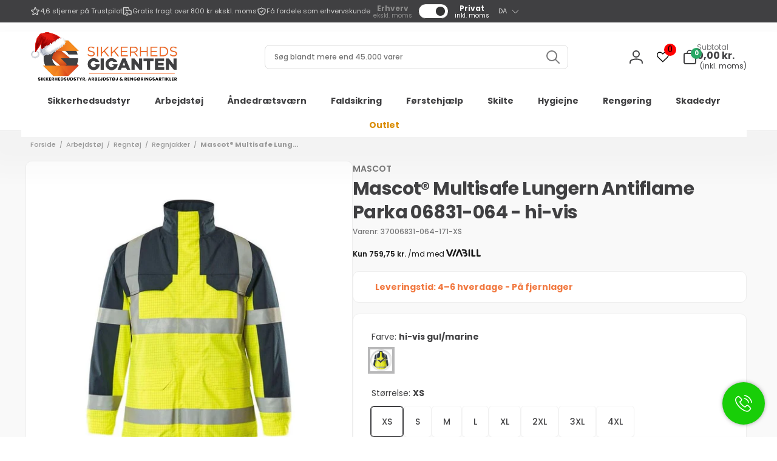

--- FILE ---
content_type: text/html; charset=utf-8
request_url: https://sikkerhedsgiganten.dk/?section_id=background-color-swatches
body_size: -112
content:
<div id="shopify-section-background-color-swatches" class="shopify-section section background-color-swatches"><style data-shopify>.color-swatches-variant {
    background-image: var(--background-image);
    background-size: cover;
    background-position: center;
    background-repeat: no-repeat;
    background-origin: content-box;
  }</style>	</div>

--- FILE ---
content_type: text/css
request_url: https://sikkerhedsgiganten.dk/cdn/shop/t/64/assets/critical-base.css?v=175569053210070935211741684977
body_size: 9129
content:
/** Shopify CDN: Minification failed

Line 2396:7 Expected ":"
Line 2657:32 Unexpected "\u00a0"
Line 2804:1 Expected "}" to go with "{"

**/
/* Color custom properties */

:root {
  --popup-border-width: 1px;
  --popup-border-opacity: 0.03;
  --popup-corner-radius: 0.5rem;
  --popup-shadow-opacity: 0.05;
  --popup-shadow-horizontal-offset: 0px;
  --popup-shadow-vertical-offset: 1px;
  --popup-shadow-blur-radius: 5px;
  --alpha-link: 0.85;
  --alpha-button-background: 1;
  --alpha-button-border: 1;
  --buttons-border-width: 1px;
  --buttons-border-opacity: 1;
  --inputs-radius: 0.8rem;
  --inputs-border-width: 1px;
  --inputs-border-opacity: 0.05;
  --badge-corner-radius: 1.6rem;
  --buttons-radius: 0.6rem;
  --color-overlay: 0, 0, 0;
  --color-shadow: 43, 43, 43;
}

.color-text {
  --color-foreground: var(--color-foreground);
}

.background-transparent {
  --color-background: transparent;
  --gradient-background: transparent;
}

.button--secondary {
  --alpha-button-background: 0;
}

.button--secondary, .button--tertiary {
  --color-button-text: var(--color-button-text-outline);
}

.button--tertiary {
  --alpha-button-border: 0.2;
  --alpha-button-background: 0;
}

.contains-card--product {
  --text-alignment: var(--product-card-text-alignment);
}

.contains-card--collection {
  --text-alignment: var(--collection-card-text-alignment);
}

.contains-card--article {
  --text-alignment: var(--blog-card-text-alignment);
}

/* base */

.no-js:not(html) {
  display: none !important;
}

.no-js-inline {
  display: none !important;
}

.page-width {
  max-width: 2200px;
  margin: 0 auto;
  padding: 0 1.5rem;
}

.page-width-desktop {
  padding: 0;
  margin: 0 auto;
}

@media screen and (min-width: 750px) {
  .page-width {
    padding: 0 5rem;
  }

  .page-width--narrow {
    padding: 0 9rem;
  }

  .page-width-desktop {
    padding: 0;
  }

  .page-width-tablet {
    padding: 0 5rem;
  }
}

@media screen and (min-width: 990px) {
  .page-width--narrow {
    max-width: 72.6rem;
    padding: 0;
  }

  .page-width-desktop {
    max-width: var(--page-width);
    padding: 0 5rem;
  }
}

.page-width--full {
  max-width: none;
  padding: 0 1.5rem;
}

@media screen and (min-width: 990px) {
  .page-width--full {
    padding: 0 5rem;
  }
}

.isolate {
  position: relative;
  z-index: 0;
}

.section + .section {
  margin-top: var(--spacing-sections-mobile);
}

@media screen and (min-width: 750px) {
  .section + .section {
    margin-top: var(--spacing-sections-desktop);
  }
}

.margin0 {
  margin: 0;
}

.margin-top-1rem {
  margin-top: 1rem;
}

.margin-bottom-1rem {
  margin-bottom: 1rem;
}

.small-margin-top {
  margin-top: 2rem;
}

.small-margin-bottom {
  margin-bottom: 2rem;
}

.element-small-margin-top {
  margin-top: 2.5rem;
}

.element-margin-top {
  margin-top: 4rem;
}

@media screen and (min-width: 750px) {
  .element-margin {
    margin-top: calc(4rem + var(--page-width-margin));
  }
}

.flex {
  display: flex;
}

.justify-left {
  justify-content: flex-start;
}

.justify-center {
  justify-content: center;
}

.justify-right {
  justify-content: flex-end;
}

.justify-space-between {
  justify-content: space-between;
}

.align-start {
  align-items: flex-start;
}

.align-center {
  align-items: center;
}

.align-end {
  align-items: flex-end;
}

.align-self-center {
  align-self: center;
}

.flex-grow-1 {
  flex-grow: 1;
}

.flex-wrap {
  flex-wrap: wrap;
}

.flex-column {
  flex-direction: column;
}

.w100 {
  width: 100%;
}

.h100 {
  height: 100%;
}

.por {
  position: relative;
}

.db {
  display: block;
}

.global-media-settings {
  position: relative;
  overflow: visible;
  background-color: rgb(var(--color-background));
}

.background-secondary {
  background-color: rgb(var(--color-foreground), 0.04);
}

.background-input {
  background-color: rgb(var(--color-background-input));
}

.grid-auto-flow {
  display: grid;
  grid-auto-flow: column;
}

.page-margin,
.shopify-challenge__container {
  margin: 7rem auto;
}

.rte-width {
  max-width: 82rem;
  margin: 0 auto 2rem;
}

.list-unstyled {
  margin: 0;
  padding: 0;
  list-style: none;
}

.hidden {
  display: none !important;
}

.visually-hidden {
  position: absolute !important;
  overflow: hidden;
  width: 1px;
  height: 1px;
  margin: -1px;
  padding: 0;
  border: 0;
  clip: rect(0 0 0 0);
  word-wrap: normal !important;
}

.visually-hidden--inline {
  margin: 0;
  height: 1em;
}

.overflow-hidden {
  overflow: hidden;
}

.text-body {
  font-size: 14px !important;
  letter-spacing: 0.06rem;
  line-height: calc(1 + 0.8 / var(--font-body-scale));
  font-family: var(--font-body-family);
  font-style: var(--font-body-style);
  font-weight: var(--font-body-weight);
}

h1,
h2,
h3,
h4,
h5,
.h0,
.h1,
.h2,
.h3,
.h4,
.h5,
.heading-font {
  font-family: var(--font-heading-family);
  font-style: var(--font-heading-style);
  font-weight: var(--font-heading-weight);
  color: rgb(var(--color-foreground));
  word-break: break-word;
}

h1,
h2,
.h0,
.h1,
.h2,
.hxl {
  line-height: calc(1 + 0.2 / max(1, var(--font-heading-scale)));
}

h3,
h4,
h5,
.h3,
.h4,
.h5,
.heading-font {
  line-height: calc(1 + 0.3 / max(1, var(--font-heading-scale)));
}

.hxl {
  font-size: calc(var(--font-heading-scale) * 4.6rem);
  letter-spacing: -1.35px;
}

.h0 {
  font-size: calc(var(--font-heading-scale) * 4rem);
  letter-spacing: -1.2px;
}

h1,
.h1 {
  font-size: calc(var(--font-heading-scale) * 3.4rem);
  letter-spacing: -1.02px;
}

h2,
.h2 {
  font-size: calc(var(--font-heading-scale) * 3rem);
  letter-spacing: -0.9px;
}

h3,
.h3 {
  font-size: calc(var(--font-heading-scale) * 2rem);
  letter-spacing: -0.4px;
}

h4,
.h4 {
  font-size: calc(var(--font-heading-scale) * 1.8rem);
  letter-spacing: -0.36px;
}

h5,
.h5, h6,
.h6 {
  font-size: 14px;
  letter-spacing: -0.32px;
}

@media only screen and (min-width: 990px) {
  .hxl {
    font-size: calc(var(--font-heading-scale) * 5.4rem);
    letter-spacing: -1.59px;
  }

  .h0 {
    font-size: calc(var(--font-heading-scale) * 4.8rem);
    letter-spacing: -1.44px;
  }

  h1,
  .h1 {
    font-size: calc(var(--font-heading-scale) * 4rem);
    letter-spacing: -1.2px;
  }

  h2,
  .h2 {
    font-size: calc(var(--font-heading-scale) * 3.4rem);
    letter-spacing: -1.02px;
  }

  h3,
  .h3 {
    font-size: calc(var(--font-heading-scale) * 2.4rem);
    letter-spacing: -0.48px;
  }

  h4,
  .h4 {
    font-size: calc(var(--font-heading-scale) * 2rem);
    letter-spacing: -0.4px;
  }
}

@media only screen and (min-width: 1200px) {
  .hxl {
    font-size: calc(var(--font-heading-scale) * 6.4rem);
    letter-spacing: -1.73px;
  }

  .h0 {
    font-size: calc(var(--font-heading-scale) * 5.6rem);
    letter-spacing: -1.68px;
  }

  h1,
  .h1 {
    font-size: calc(var(--font-heading-scale) * 4.8rem);
    letter-spacing: -1.44px;
  }

  h2,
  .h2 {
    font-size: calc(var(--font-heading-scale) * 4rem);
    letter-spacing: -1.2px;
  }

  h3,
  .h3 {
    font-size: calc(var(--font-heading-scale) * 3rem);
    letter-spacing: -0.6px;
  }

  h4,
  .h4 {
    font-size: calc(var(--font-heading-scale) * 2.4rem);
    letter-spacing: -0.48px;
  }

  h5,
  .h5 {
    font-size: calc(var(--font-heading-scale) * 1.8rem);
    letter-spacing: -0.36px;
  }
}

.caption {
  font-size: calc(1.2rem * var(--font-body-scale));
  line-height: calc(1 + 0.1 / var(--font-body-scale));
}

.caption2 {
  font-size: calc(1.2rem * var(--font-body-scale));
  line-height: calc(1 + 0.1 / var(--font-body-scale));
  color: #707079;
}

.caption-with-letter-spacing {
  font-size: calc(1rem * var(--font-body-scale));
  letter-spacing: 0.13rem;
  text-transform: uppercase;
}

.caption-with-letter-spacing--medium {
  font-size: calc(1.3rem * var(--font-body-scale));
  letter-spacing: .16rem;
}

.caption-with-letter-spacing--large {
  font-size: calc(1.4rem * var(--font-body-scale));
  letter-spacing: 0.18rem;
}

.caption-large,
.field__input,
.form__label,
.select__select {
  line-height: calc(1 + 0.5 / var(--font-body-scale));
}

.field__input,
.select__select {
  font-size: calc(1.6rem * var(--font-body-scale));
}

.caption-large, .text-small {
  font-size: calc(1.4rem * var(--font-body-scale));
}

/* Select */

.select .icon-caret {
  pointer-events: none;
  position: absolute;
  top: 50%;
  transform: translateY(-50%);
  right: 1.3rem;
}

.select__select {
  cursor: pointer;
  line-height: calc(1 + 0.6 / var(--font-body-scale));
  padding: 1.6rem 3.5rem 1.6rem 1.6rem;
  margin: var(--inputs-border-width);
}

@media screen and (max-width: 749px) {
  .small-hide {
    display: none !important;
  }
}

@media screen and (min-width: 750px) and (max-width: 989px) {
  .medium-hide {
    display: none !important;
  }
}

@media screen and (min-width: 990px) {
  .large-up-hide {
    display: none !important;
  }
}

.left {
  text-align: left;
}

.center {
  text-align: center;
}

.right {
  text-align: right;
}

.uppercase {
  text-transform: uppercase;
}

.first-letter-uppercase:first-letter {
  text-transform: capitalize;
}

.light {
  opacity: 0.7;
}

a:empty,
ul:empty,
dl:empty,
div:empty,
section:empty,
article:empty,
p:empty,
h1:empty,
h2:empty,
h3:empty,
h4:empty,
h5:empty,
h6:empty {
  display: none;
}

.link {
  cursor: pointer;
  display: inline-block;
  border: none;
  box-shadow: none;
  color: rgb(var(--color-link));
  background-color: transparent;
  text-decoration: none;
}

.link.flex {
  display: flex;
}

.link--text {
  color: #404042 !important;
}

.link-with-icon {
  display: inline-flex;
  font-weight: var(--font-body-weight-bold);
  letter-spacing: 0.1rem;
  text-decoration: none;
  white-space: nowrap;
  gap: 0.5rem;
}

a:not([href]) {
  cursor: not-allowed;
}

hr {
  border: none;
  height: 0.1rem;
  background-color: rgba(var(--color-foreground), 0.05);
  display: block;
  margin: 5rem 0;
}

.full-unstyled-link {
  text-decoration: none;
  color: #404042;
  display: block;
  
}

.placeholder {
  background-color: rgba(var(--color-foreground), 0.04);
  color: rgba(var(--color-foreground), 0.55);
  fill: rgba(var(--color-foreground), 0.55);
}

details > * {
  box-sizing: border-box;
}

.break {
  word-break: break-word;
}

.visibility-hidden {
  visibility: hidden;
}

.underlined-link {
  color: rgba(var(--color-link), var(--alpha-link));
  position: relative;
  padding: 0;
  text-decoration: none;
}

.underlined-link:before {
  content: "";
  position: absolute;
  left: 0;
  bottom: -0.1rem;
  width: 100%;
}

.icon-arrow {
  width: 1.5rem;
}

h3 .icon-arrow,
.h3 .icon-arrow {
  width: calc(var(--font-heading-scale) * 1.5rem);
}

.lh1 {
  line-height: 1;
}

/* base-details-summary */
summary {
  cursor: pointer;
  list-style: none;
  position: relative;
}

summary .icon-caret {
  position: absolute;
  right: 1.5rem;
  top: calc(50% - 0.8rem);
}

summary::-webkit-details-marker {
  display: none;
}

/* component disclosure */

.disclosure__button {
  font-size: 1.4rem;
  padding-right: 3.7rem;
}

.disclosure__list-wrapper--header {
  right: 0;
}
.disclosure__list {
  background-color: #404042 !important;
  border-radius: 1rem !important;
}
.disclosure__link {
  color: #e9e9e9 !important;
}

/* component-title */

.title {
  margin: 0 0 3rem;
}

.title--primary {
  margin: 3rem 0;
}

.title > * + * {
  margin-top: 1rem;
}

.title__gap {
  gap: 1.5rem 2.4rem;
}

.title__line {
  height: 0.5rem;
  border-top: 0.5rem solid rgb(var(--color-foreground), 0.06);
}

.title__buttons {
  --color-button-outline: var(--color-background);
  --color-button-text-outline: var(--color-foreground);
}

@media screen and (max-width: 749px) {
  .title__buttons--full-on-mobile {
    width: 100%;
  }
}

/* Subtitle in sections */

.title__front {
  margin-top: var(--title-gap);
  margin-left: var(--title-indent);
}

.title__front--small {
  font-size: calc(var(--title-small-size) * var(--font-heading-scale));
  letter-spacing: var(--title-small-letter-spacing);
}

.title__back {
  font-size: calc(var(--title-back-size) * var(--font-heading-scale));
  letter-spacing: var(--title-back-letter-spacing);
  color: rgb(var(--color-foreground), 0.1);
}

.subtitle {
  font-size: 1.8rem;
  color: rgba(var(--color-foreground), 0.7);
}

.subtitle--small {
  font-size: 1.4rem;
}

.subtitle--medium {
  font-size: 1.6rem;
}

/* component-grid */

.grid {
  --grid-horizontal-spacing: var(--grid-mobile-horizontal-spacing);
  display: flex;
  flex-wrap: wrap;
  margin-bottom: 2rem;
  padding: 0;
  list-style: none;
  column-gap: var(--grid-horizontal-spacing);
  row-gap: var(--grid-mobile-vertical-spacing);
  margin-top: 0;
}

.grid.contains-card--collection, .grid.contains-card--product {
  --grid-horizontal-spacing: calc(var(--grid-mobile-horizontal-spacing) + 3px);
  row-gap: calc(var(--grid-mobile-vertical-spacing) + 3px);
}

@media screen and (min-width: 750px) {
  .grid {
    --grid-horizontal-spacing: var(--grid-desktop-horizontal-spacing);
    row-gap: var(--grid-desktop-vertical-spacing);
  }
  .grid.contains-card--collection, .grid.contains-card--product {
    --grid-horizontal-spacing: calc(var(--grid-desktop-horizontal-spacing) + 3px);
    row-gap: calc(var(--grid-desktop-vertical-spacing) + 6px);
  }
}

.grid:last-child {
  margin-bottom: 0;
}

.grid__item {
  width: calc(25% - var(--grid-horizontal-spacing) * 3 / 4);
  flex-shrink: 0;
}

.grid--gapless.grid {
  column-gap: 0;
  row-gap: 0;
  --grid-horizontal-spacing: 0px;
}

@media screen and (max-width: 749px) {
  .grid__item.slider__slide--full-width {
    width: 100%;
  }
}

.grid--1-col .grid__item {
  width: 100%;
}

.grid--2-col .grid__item {
  width: calc(50% - var(--grid-horizontal-spacing) / 2);
}

.grid--3-col .grid__item {
  width: calc(33.33% - var(--grid-horizontal-spacing) * 2 / 3);
}

@media screen and (min-width: 750px) {
  .grid--4-col-tablet .grid__item {
    width: calc(25% - var(--grid-horizontal-spacing) * 3 / 4);
  }

  .grid--3-col-tablet .grid__item {
    width: calc(33.33% - var(--grid-horizontal-spacing) * 2 / 3);
  }

  .grid--2-col-tablet .grid__item {
    width: calc(50% - var(--grid-horizontal-spacing) / 2);
  }
}

@media screen and (max-width: 989px) {
  .slider--tablet.grid--peek {
    margin: 0;
    width: 100%;
  }

  .slider--tablet.grid--peek .grid__item {
    box-sizing: content-box;
    margin: 0;
  }
}

@media screen and (min-width: 990px) {
  .grid--8-col-desktop .grid__item {
    width: calc(12.5% - var(--grid-horizontal-spacing) * 7 / 8);
  }  

  .grid--7-col-desktop .grid__item {
    width: calc(14.28% - var(--grid-horizontal-spacing) * 6 / 7);
  }

  .grid--6-col-desktop .grid__item {
    width: calc(16.66% - var(--grid-horizontal-spacing) * 5 / 6);
  }
@media screen and (min-width: 990px) {
  .grid--6-col-desktop .grid__item {
    width: calc(16.66% - var(--grid-horizontal-spacing) * 5 / 6);
    max-width: 200px !important;
  }
}
  
  .grid--5-col-desktop .grid__item {
    width: calc(20% - var(--grid-horizontal-spacing) * 4 / 5);
  }

  .grid--4-col-desktop .grid__item {
    width: calc(25% - var(--grid-horizontal-spacing) * 3 / 4);
  }

  .grid--3-col-desktop .grid__item {
    width: calc(33.33% - var(--grid-horizontal-spacing) * 2 / 3);
  }

  .grid--2-col-desktop .grid__item {
    width: calc(50% - var(--grid-horizontal-spacing) / 2);
  }

  .grid--1-col-desktop {
    flex: 0 0 100%;
  }

  .grid--1-col-desktop .grid__item {
    width: 100%;
  }
}

@media screen and (max-width: 749px) {
  .grid--peek.slider--mobile {
    margin: 0;
    width: 100%;
  }

  .grid--peek.slider--mobile .grid__item {
    box-sizing: content-box;
    margin: 0;
    width: calc(100% - max(var(--grid-horizontal-spacing), 1rem) - 1.5rem);
  }

  .grid--peek.slider--mobile.grid--2-col .grid__item {
    width: calc(50% - max(var(--grid-horizontal-spacing), 1rem) - 1.5rem);
  }
}

@media screen and (min-width: 750px) and (max-width: 989px) {
  .slider--tablet.grid--peek .grid__item {
    width: calc(100% - var(--grid-horizontal-spacing) - 3rem);
  }

  .slider--tablet.grid--peek.grid--2-col-tablet .grid__item {
    width: calc(50% - var(--grid-horizontal-spacing) - 3rem);
  }

  .slider--tablet.grid--peek.grid--3-col-tablet .grid__item {
    width: calc(33.33% - var(--grid-horizontal-spacing) - 3rem);
  }

  .slider--tablet.grid--peek.grid--4-col-tablet .grid__item {
    width: calc(25% - var(--grid-horizontal-spacing) - 3rem);
  }
}

/* component-media */
.media {
  display: block;
  background-color: rgba(var(--color-background-input));
  position: relative;
  overflow: hidden;
}

.media--transparent {
  background-color: transparent;
}

.media > *:not(.zoom):not(.deferred-media__poster-button),
.media model-viewer {
  display: block;
  max-width: 100%;
  position: absolute;
  top: 0;
  left: 0;
  height: 100%;
  width: 100%;
}

.media > img {
  object-fit: cover;
  object-position: center center;
}

.media--square {
  padding-bottom: 100%;
}

.media--portrait {
  padding-bottom: 125%;
}

.media--landscape {
  padding-bottom: 66.6%;
}

.media--cropped {
  padding-bottom: 56%;
}

.media--16-9 {
  padding-bottom: 56.25%;
}

.media--circle {
  padding-bottom: 100%;
  border-radius: 50%;
}

.media.media--hover-effect > img + img {
  opacity: 0;
}

@media screen and (min-width: 990px) {
  .media--cropped {
    padding-bottom: 63%;
  }
}

deferred-media {
  display: block;
}

/* component-button */
/* Button - default */

.button,
.shopify-challenge__button,
button.shopify-payment-button__button--unbranded,
.shopify-payment-button [role="button"],
.cart__dynamic-checkout-buttons [role='button'],
.cart__dynamic-checkout-buttons iframe {
  --color-border: var(--color-button);
  border-radius: 1rem;
  position: relative;
  color: #33b249;
  font-family: var(--font-button-family);
  font-style: var(--font-button-style);
  font-weight: var(--font-button-weight-medium);
  border: var(--buttons-border-width) solid rgb(var(--color-border));
  box-shadow: 0px 1px 2px 0px rgb(var(--color-foreground), 0.05);
}

.shopify-payment-button__button--unbranded {
  --color-button: var(--color-foreground);
  --color-button-text: #33b249;
}

.button,
.shopify-challenge__button {
  display: inline-flex;
  justify-content: center;
  align-items: center;
  padding: 1.1rem 2.2rem;
  cursor: pointer;
  text-decoration: none;
  color: rgb(var(--color-button-text));
  -webkit-appearance: none;
  appearance: none;
  background-color: rgba(var(--color-button), var(--alpha-button-background));
  gap: 1rem;
}

.button,
.button-label,
.shopify-challenge__button {
  font-size: calc(var(--font-button-scale) * 1.4rem);
  line-height: calc(1 + 0.2 / var(--font-button-scale));
}

.button--bold {
  font-weight: var(--font-button-weight-bold);
}

.button--secondary:after, .button--tertiary::after {
  --border-opacity: max(var(--buttons-border-opacity), 0.1);
}

.button--secondary {
  --color-border: var(--color-button-text-outline);
}

.button--small {
  padding: 0.5rem 1.5rem;
}

.button--medium {
  padding: 0.9rem 1.7rem;
}

.button--large {
  padding: 1.6rem 3rem;
}

.button--semi-bold {
  font-weight: var(--font-button-weight-medium);
}

.button__section-heading {
  border-color: rgb(var(--color-button-text-outline), 0.17);
  padding-left: 1.5rem;
}

/* component-quantity */

.quantity {
  --add-height: calc(5rem / var(--font-button-scale));
  --add-width: 9.2rem;
  width: calc(var(--add-width) / var(--font-body-scale));
  height: calc((var(--inputs-border-width) * 2) + var(--add-height));
}

.quantity--small {
  --add-height: 3.5rem;
  --add-width: 6.2rem;
}

.quantity__input {
  font-family: 'Poppins' !important;
  color: currentColor;
  font-size: 1.6rem;
  font-weight: var(--font-body-weight-medium);
  padding: 0 0.5rem;
  width: calc(100% - 1.2rem);
  height: var(--add-height);
  box-shadow: inset 1px 1px 1px rgb(var(--color-highlight), 0.1);
  -webkit-appearance: none;
  appearance: none;
  border: none;
  border-radius: var(--inputs-radius) 0 0 var(--inputs-radius);
}

.quantity__buttons {
  width: calc(6.2rem / var(--font-body-scale));
}

.quantity__button {
  flex-shrink: 0;
  font-size: 1.8rem;
  background-color: transparent;
  cursor: pointer;
  padding: 0;
  border: 0.1rem solid rgb(var(--color-foreground), var(--inputs-border-opacity));
  height: calc(var(--add-height) / 2);
}

.quantity__button[name="plus"] {
  border-radius: 0 var(--inputs-radius) 0 0;
}

.quantity__button[name="minus"] {
  border-radius: 0 0 var(--inputs-radius) 0;
  border-top: none;
}

.quantity__button svg {
  width: 1rem;
  pointer-events: none;
}

/* component-modal */
.modal__toggle {
  list-style-type: none;
}

.modal__toggle-close {
  display: none;
}

.modal__toggle-open {
  display: flex;
}

.no-js .modal__close-button.link {
  display: none;
}

/* Main Header Layout */

.header-wrapper--border-bottom .header {
  border-bottom: 0.1rem solid rgba(var(--color-foreground), 0.08);
}

.header {
  border-bottom: 0.1rem solid rgba(var(--color-foreground), 0.08);
}

.header__inner {
  display: grid;
  grid-template-areas: var(--header-template-areas);
  grid-template-columns: var(--header-template-columns);
  column-gap: 1rem;
  row-gap: 0rem !important;
  padding-bottom: 4px !important;
  box-shadow: 0px 35px 40px 30px #40404208 !important;
}

.header__button-icon {
  width: 4.4rem;
  height: 4.4rem;
}

.header__left-icons {
  column-gap: 1rem;
}

@media screen and (max-width: 989px) {
  .header__inner {
    align-items: center;
    padding: 0 4rem;
  }
}

@media screen and (max-width: 749px) {
  .header__inner {
    padding: 0 0.5rem;
  }
}
@media screen and (min-width: 990px)
.header__inner {
    row-gap: 0rem !important;
    padding-bottom: 4px !important;
}
@media screen and (min-width: 990px) {
  .header--center-drawer .header__drawer-mobile {
    grid-area: navigation;
  }
}

.header__heading {
  grid-area: heading;
  justify-self: center;
}

.header__heading-link .h2 {
  line-height: 1;
  color: rgba(var(--color-foreground), 0.75);
}

.header-top {
  --inputs-border-opacity: 0;
  font-weight: 400 !important;
}

.header__store-information__list {
  column-gap: 3rem;
  padding: 1rem 0;
}

.header__store-information__item {
  column-gap: 0.5rem;
}

.header__store-information__item--link {
  text-decoration: none;
}

.header__store-information__item {
  font-size: 11px !important;
  color: #d5d5d5 !important;
}
.localization-form__select {
  font-size: 11px !important;
}

.header__heading-logo {
  height: auto;
  width: 100%;
}

.back-button-menu {
  position: fixed;
  bottom: 1.5rem;
  transform: translateY(100%);
  opacity: 0;
  visibility: hidden;
  pointer-events: none;
}

@media screen and (max-width: 989px) {
  header.header {
    padding-top: 1rem;
    padding-bottom: 1rem;
  }

  .header--mobile-left .header__heading {
    justify-self: start;
  }

  .header--mobile-left {
    --header-template-columns: auto 2fr 1fr;
  }

  .header__localization {
    margin: 0 -1rem;
  }
}

@media screen and (min-width: 990px) {
  .header__heading {
    justify-self: start;
  }

  .header__localization {
    justify-content: right;
  }
}

/* Header icons */

.header__icons {
  grid-area: icons;
  justify-self: end;
}

.header__icon__text {
  font-size: 1.4rem;
}

.header__cart-inner {
  column-gap: 1rem;
}

.header__cart-total {
  row-gap: .2rem;
}

.header__cart-total__price {
  font-size: 1.4rem;
}

.header__count-bubble {
  background-color: rgb(var(--color-button));
  color: rgb(var(--color-button-text));
  border-radius: 50%;
  font-size: 1rem;
  position: absolute;
  width: 1.8rem;
  height: 1.8rem;
  left: 1.4rem;
  top: -0.3rem;
  box-shadow: 0px 4px 6px -1px rgb(var(--color-foreground), 0.1), 0px 2px 4px -1px rgb(var(--color-foreground), 0.06);
}

.header__icon--cart .icon-close {
  width: 2rem;
  height: 2rem;
}

.header__icon--hide-close .icon-close {
  display: none;
}

.header__customer-support-region__button {
  padding: 0 5rem 0 2.7rem;
  gap: 1.6rem;
  border-radius: 0.8rem;
  min-height: 7rem;
}

.header__customer-support-region__button:not(.disclosure__button) {
  padding: 0 2.7rem;
  background: rgb(var(--color-background-input));
}

.header__customer-support-region__button .icon-caret {
  right: 2rem;
}

.list-social {
  gap: 3rem;
}

.list-social--header {
  margin-left: 1.5rem;
  padding: 1rem 0;
}

.menu-drawer {
  visibility: hidden;
}

@media screen and (max-width: 989px) {
  menu-drawer ~ .header__icons .header__icon--account {
    display: none;
  }
}

.header__menu-labels__item {
  column-gap: 0.5rem;
}

@media screen and (min-width: 990px) {
  .header__icon--cart {
    width: auto;
    height: auto;
    margin-left: 1rem;
  }
}

@media screen and (min-width: 1200px) {
  .header__customer-support-region, .header__search--distance-right {
    margin-right: 1rem;
  }
}

/* Custom Mobile Menu CSS */

.menu-drawer__block + .menu-drawer__block {
  display: none !important;
}
.menu-drawer__menu-item {
  font-size: 14px !important;
  font-weight: 600 !important;
}
.menu-drawer__background {
  background-color: #fff !important;
}
.menu-drawer__block {
  margin: 0 !important;
}
.menu-drawer summary.menu-drawer__menu-item {
  border-bottom: 1px solid #F0F0F0;
  line-height: 1.2 !important;
}
.js .menu-drawer__submenu {
  top: 0 !important;
  bottom: 0 !important;
  left: 0 !important;
  right: 0 !important;
}
.menu-drawer__close-button {
  border-radius: 0px !important;
}
.menu-drawer__menu li {
  border-bottom: none !important;
}

/* Search */

.search__input {
  border: none;
  min-height: 5rem;
  background: rgb(var(--color-background-input));
  border-radius: 0.8rem;
  padding: 0 5.5rem 0 2.7rem;
  font-size: 1.6rem;
}

.search__button {
  top: calc(50% - 2rem);
  right: 1.5rem;
}

/* Header menu drawer */

details:not([open]) > .header__icon--menu .icon-close-state,
details[open] > .header__icon--menu .icon-open-state {
  visibility: hidden;
  opacity: 0;
  transform: scale(0.8);
}

.header__icon--menu .icon {
  display: block;
  position: absolute;
  left: 0;
  opacity: 1;
  transform: scale(1);
  transition: transform 150ms ease, opacity 150ms ease;
}

.header__icon--menu > span {
  width: 2.5rem;
  height: 2.4rem;
}

.js details > .header__submenu, .js details > .mega-menu__content {
  transform: translateY(-1.5rem);
}

.header__submenu {
  position: absolute;
}

/* Header menu */

.header__inline-menu {
  grid-area: navigation;
}

@media screen and (min-width: 990px) {
  .header__inline-menu nav {
    margin-left: -1.5rem;
  }
  .header__menu-item--top.list-menu__item {
    max-width: 30rem;
  }
}

.header__menu {
  padding: 0 1rem;
}

.header__menu-item {
  padding: 1.2rem;
  color: rgba(var(--color-foreground));
}

.header__menu-item--top {
  padding: 2.2rem 1.5rem;
  line-height: calc(1 + 0.3 / var(--font-heading-scale));
  font-weight: var(--font-heading-weight-semi-bold);
}

.header__menu-badge {
  display: inline-block;
  position: absolute;
  top: 3rem;
  vertical-align: top;
  left: 3.2rem;
  transform: translateY(calc(-100% - 1rem));
  font-size: 1rem;
  white-space: nowrap;
  padding: 0.2rem 0.5rem 0.3rem 0.5rem;
  border-radius: 2px;
  box-shadow: 0 0.1rem 0.2rem 0 rgba(var(--color-foreground), 0.07);
  -webkit-box-shadow: 0 0.1rem 0.2rem 0 rgba(var(--color-foreground), 0.07);
}

.header__menu-badge--in-drawer {
  left: 5.2rem;
  top: 2.3rem;
}

.header__menu-badge:after {
  content: "";
  border: 0.4rem solid;
  border-color: inherit;
  position: absolute;
  top: 50%;
  left: 0.5rem;
  border-bottom-color: transparent !important;
  border-right-color: transparent !important;
  -webkit-transform: translateY(calc(-50% + 1rem));
  transform: translateY(calc(-50% + 1rem));
}

.header__menu-item .icon-caret {
  right: 0.5rem;
}

.header__active-menu-item {
  color: rgb(var(--color-foreground));
}

.mega-menu__content {
  position: absolute;
  z-index: -1;
}

.overflow-hidden-mobile,
.overflow-hidden-tablet,
.overflow-hidden-all {
  overflow: hidden;
}

@media screen and (min-width: 750px) {
  .overflow-hidden-mobile {
    overflow: auto;
  }
}

@media screen and (min-width: 990px) {
  .overflow-hidden-tablet {
    overflow: auto;
  }
}

.gradient {
  background: rgb(var(--color-background));
  background: var(--gradient-background);
  background-attachment: fixed;
}

@media screen and (forced-colors: active) {
  .icon {
    color: CanvasText;
    fill: CanvasText !important;
  }

  .icon-close-small path {
    stroke: CanvasText;
  }
}

.ratio {
  display: flex;
  position: relative;
  align-items: stretch;
}

.ratio::before {
  content: '';
  width: 0;
  height: 0;
  padding-bottom: var(--ratio-percent);
}

.font-body-semi-bold {
  font-weight: var(--font-body-weight-medium);
}

.font-body-large-bold {
  font-weight: var(--font-body-weight-large);
}

.font-body-bold {
  font-weight: var(--font-body-weight-bold);
}

.font-heading-bold {
  font-weight: var(--font-heading-weight-semi-bold);
  letter-spacing: normal;
}

.font-heading-extra-bold {
  font-weight: var(--font-heading-weight-bold);
}

/* component slider */

slider-component {
  display: block;
}

@media screen and (max-width: 749px) {
  slider-component.page-width {
    padding: 0 1.5rem;
  }
}

@media screen and (min-width: 750px) and (max-width: 990px) {
  slider-component.page-width {
    padding: 0 5rem;
  }
}

.slider.contains-card--product {
  padding-top: 1rem;
  padding-bottom: 5px;
  margin-top: -1rem;
}

.slider__slide {
  --focus-outline-padding: 0.5rem;
  scroll-snap-align: start;
  flex-shrink: 0;
  padding-bottom: 0;
}

@media screen and (max-width: 749px) {
  .slider.slider--mobile {
    position: relative;
    flex-wrap: inherit;
    overflow-x: auto;
    scroll-snap-type: x mandatory;
    scroll-behavior: smooth;
    -webkit-overflow-scrolling: touch;
  }

  .slider.slider--mobile .slider__slide {
    margin-bottom: 0;
  }

  .slider-component-full-width.slider-component-mobile {
    max-width: none;
    padding: 0;
  }

  .slider-component-full-width.slider-component-mobile .slider {
    scroll-padding-left: 1.5rem;
  }

  .slider-component-full-width.slider-component-mobile .slider__slide:first-child {
    margin-left: 1.5rem;
    scroll-margin-left: 1.5rem;
  }

  .slider-component-full-width.slider-component-mobile .slider__slide:last-child {
    margin-right: 1.5rem;
  }

  .slider:not(.slider--mobile) + .slider-buttons {
    display: none;
  }
}

@media screen and (min-width: 750px) {
  .slider-component-desktop.page-width-desktop {
    padding: 0;
  }
}

@media screen and (min-width: 750px) and (max-width: 989px) {
  .slider-component-full-width.slider-component-tablet {
    max-width: none;
    padding: 0;
  }

  .slider-component-full-width.slider-component-tablet .slider {
    scroll-padding-left: 1.5rem;
  }

  .slider-component-full-width.slider-component-tablet .slider__slide:first-child {
    margin-left: 1.5rem;
    scroll-margin-left: 1.5rem;
  }

  .slider-component-full-width.slider-component-tablet .slider__slide:last-child {
    margin-right: 1.5rem;
  }

  .slider.slider--tablet {
    position: relative;
    flex-wrap: inherit;
    overflow-x: auto;
    scroll-snap-type: x mandatory;
    scroll-behavior: smooth;
    -webkit-overflow-scrolling: touch;
  }

  .slider.slider--tablet .slider__slide {
    margin-bottom: 0;
  }

  .slider:not(.slider--tablet) + .slider-buttons {
    display: none;
  }
}

.slider--everywhere {
  position: relative;
  flex-wrap: inherit;
  overflow-x: auto;
  scroll-snap-type: x mandatory;
  scroll-behavior: smooth;
  -webkit-overflow-scrolling: touch;
  margin-bottom: 1rem;
}

.slider.slider--everywhere .slider__slide {
  margin-bottom: 0;
  scroll-snap-align: center;
}

@media screen and (min-width: 990px) {
  .slider-component-full-width.slider-component-desktop {
    max-width: none;
    padding: 0;
  }

  .slider-component-full-width.slider-component-desktop .slider {
    scroll-padding-left: 5rem;
  }

  .slider-component-full-width.slider-component-desktop .slider__slide:first-child {
    margin-left: 5rem;
    scroll-margin-left: 5rem;
  }

  .slider-component-full-width.slider-component-desktop .slider__slide:last-child {
    margin-right: 5rem;
  }

  .slider--desktop {
    position: relative;
    flex-wrap: inherit;
    overflow-x: auto;
    overflow-y: hidden;
    scroll-snap-type: x mandatory;
    scroll-behavior: smooth;
    -webkit-overflow-scrolling: touch;
  }

  .slider.slider--desktop .slider__slide {
    margin-bottom: 0;
  }

  .slider-component-full-width .slider--desktop.grid--5-col-desktop .grid__item {
    width: calc((100% - var(--grid-horizontal-spacing) * 4 ) / 5 - 2rem);
  }

  .slider-component-full-width .slider--desktop.grid--4-col-desktop .grid__item {
    width: calc((100% - var(--grid-horizontal-spacing) * 3 ) / 4 - 3rem);
  }

  .slider-component-full-width .slider--desktop.grid--3-col-desktop .grid__item {
    width: calc((100% - var(--grid-horizontal-spacing) * 2 ) / 3 - 4rem);
  }

  .slider-component-full-width .slider--desktop.grid--2-col-desktop .grid__item {
    width: calc((100% - var(--grid-horizontal-spacing)) / 2 - 6rem);
  }

  .slider-component-full-width .slider--desktop.grid--1-col-desktop .grid__item {
    width: calc(100% - var(--grid-horizontal-spacing) - 7rem);
  }

  .slider:not(.slider--everywhere):not(.slider--desktop) + .slider-buttons {
    display: none;
  }
}

/* Scrollbar */

.slider {
  scrollbar-color: rgb(var(--color-foreground)) rgba(var(--color-foreground), 0.04);
  -ms-overflow-style: none;
  scrollbar-width: none;
  margin: 0;
}

/* Scrollbar */

.slider::-webkit-scrollbar {
  display: none;
}

.slider-buttons--box {
  column-gap: 1rem;
}

.slider-button {
  color: rgb(var(--color-foreground));
  background: transparent;
  border: 1px solid rgb(var(--color-foreground), 0.1);
  display: flex;
  width: 4.2rem;
  height: 4.2rem;
  padding: 0;
}

.slider-button--float {
  position: absolute;
  top: 50%;
  transform: translateY(-50%);
}

.slider-button--float.slider-button--prev {
  left: 0.5rem;
}

.slider-button--float.slider-button--next {
  right: 0.5rem;
}

.slider-component-full-width .slider-button--float.slider-button--prev {
  left: 1.5rem;
}

.slider-component-full-width .slider-button--float.slider-button--next {
  right: 1.5rem;
}

.slider-button span {
  width: 1rem;
  height: 1rem;
}

.slider-counter__link {
  width: 3rem;
  height: 3rem;
  padding: 0;
  border: none;
  background: none;
  cursor: pointer;
}

.slider-counter__link--dots .dot {
  width: 0.7rem;
  height: 0.7rem;
  border-radius: 50%;
  display: block;
  background-color: rgb(var(--color-foreground), 0.5);
}

.slider-counter__link--active.slider-counter__link--dots .dot,
.slider-counter__link--dots:not(.slider-counter__link--active):hover .dot {
  background-color: rgb(var(--color-foreground));
}

.slider-button--next span {
  border-right: 1.5px solid;
}

.slider-button--next span:first-child {
  transform: rotate(-45deg);
  transform-origin: bottom right;
}

.slider-button--next span:last-child {
  transform: rotate(45deg);
  transform-origin: top right;
}

.slider-button--prev span {
  border-left: 1.5px solid;
}

.slider-button--prev span:first-child {
  transform: rotate(45deg);
  transform-origin: bottom left;
}
.slider-button--prev span:last-child {
  transform: rotate(-45deg);
  transform-origin: top left;
}

.slider-button--prev[disabled] span:first-child,
.slider-button--next[disabled] span:last-child {
  transform: rotate(90deg);
}

.slider-button--prev[disabled] span:last-child,
.slider-button--next[disabled] span:first-child {
  transform: rotate(-90deg);
}

.slider-button[disabled] {
  cursor: not-allowed;
  opacity: .5;
}

/* component-form */
.field__input,
.select__select {
  font-size: 1.6rem;
  -webkit-appearance: none;
  appearance: none;
  background-color: rgb(var(--color-background-input));
  color: rgb(var(--color-foreground), 0.75);
  width: 100%;
  box-sizing: border-box;
  border-radius: var(--inputs-radius);
  border: 0;
  box-shadow: inset 0 0.1rem 0.2rem rgb(var(--color-foreground), 0.1);
}

.field__input,
.select__select,
textarea {
  font-family: var(--font-body-family);
  font-style: var(--font-body-style);
  font-weight: var(--font-body-weight);
}

.select__select option {
  background-color: rgb(var(--color-background));
}

.text-area,
.select {
  display: flex;
  position: relative;
  width: 100%;
}

@media(min-width: 990px) {
  .field__input,
  .select__select {
    font-size: 1.4rem; 
  }
}

/* Field */

.field--with-error {
  flex-wrap: wrap;
}

.field__input {
  text-align: left;
  padding: 1.5rem;
}

.field__label {
  margin-bottom: 0.3rem;
  display: block;
}

.field__button {
  margin-left: -45px;
  position: static !important;
  background-color: transparent;
  border: 0;
  color: currentColor;
  cursor: pointer;
  height: 4rem;
  position: absolute;
  width: 4rem;
}

/* Form global */

.form__label {
  display: block;
  margin-bottom: 0.7rem;
}

.form__message {
  align-items: center;
  display: flex;
  font-size: 1.4rem;
  line-height: 1;
  margin-top: 1rem;
}

.form__message--large {
  font-size: 1.6rem;
}

.form__message .icon {
  flex-shrink: 0;
  height: 1.3rem;
  margin-right: 0.5rem;
  margin-bottom: auto;
  width: 1.3rem;
}

.form__message--large .icon {
  height: 1.5rem;
  width: 1.5rem;
  margin-right: 1rem;
}

/* Component quick-add, quick-view */

.quick-button--view {
  position: absolute;
  bottom: 1.5rem;
  left: calc(50% - 2.1rem);
}

.quick-view__submit {
  --buttons-radius: 1.4rem;
  width: 4.4rem;
  height: 4.4rem;
  color: rgb(var(--color-foreground));
  background: rgb(var(--color-background), 0.85);
  box-shadow: 0 0.1rem 0.1rem rgb(var(--color-foreground), 0.1);
  backdrop-filter: blur(0.2rem);
  padding: 1.2rem;
  border: none;
}

.quick-view__submit .icon-eye {
  opacity: 0.7;
}

.quick-button--add {
  max-width: 25rem;
}

.quick-button--add:only-child {
  margin: 0 auto;
}

/* Component tooltip */

.bt-tooltip__inner {
	opacity: 0;
  pointer-events: none;
  display: none;
}

/* Component background color swatches */

lazy-background.loaded {
  background-position: var(--focal-point, center);
  background-attachment: initial;
}

[data-color], lazy-background.loaded {
  background-size: cover;
  background-repeat: no-repeat;
}

[data-color] {
  --color-swatch-fallback: var(--color-foreground), 0.1;
  background-color: rgb(var(--color-swatch-background, var(--color-swatch-fallback)));
  background-position: var(--background-position, center);
  background-image: var(--background-image, var(--background-gradient));
}

.color-swatch-own-image {
  background-image: var(--background-gradient);
}

/* Component product color swatches - Show color options in the card product */

.card__product-color-list__button {
	width: 1.2rem;
	height: 1.2rem;
}

.card__product-color-list__button--variant {
  width: 2.2rem;
	height: 2.2rem;
}

/* Badge */

.badge {
  border-radius: var(--badge-corner-radius);
  font-size: 1rem;
  letter-spacing: 0.03rem;
  line-height: 1;
  padding: 0.7rem 1.3rem;
  text-align: center;
  word-break: break-word;
  position: absolute;
  border: 1px solid rgb(var(--color-badge-foreground), 0.25);
}

.badge--position-1 {
  top: -1rem;
  left: -1rem;
}

.badge--position-2 {
  top: -1rem;
  right: -1rem;
}

.badge--position-3 {
  bottom: -1rem;
  left: -1rem;
}

.badge--position-4 {
  bottom: -1rem;
  right: -1rem;
}
/* Component card */

.card:not(.ratio) {
  display: flex;
  flex-direction: column;
  height: 100%;
}

.card-radius {
  border-radius: 0.8rem;
}

card-product-colors {
  order: -1;
}

/* Component price */

.price--sold-out .price__availability,
.price__regular {
  display: block;
}

.price__sale,
.price__availability,
.price .price__badge-sale,
.price .price__badge-sold-out,
.price--on-sale .price__regular,
.price--on-sale .price__availability {
  display: none;
}

.price--sold-out .price__badge-sold-out,
.price--on-sale .price__badge-sale {
  display: inline-block;
}

/* Component scroll over image */

use-animate, lazy-background {
  display: block;
}

@media(min-width: 750px) {
  use-animate img {
    opacity: 0;
    transform: scale(1.1);
  }
}

/* Component drawer */
.drawer {
  visibility: hidden;
  position: fixed;
  z-index: 9999999999;
  left: 0;
  top: 0;
  width: 100vw;
  justify-content: flex-end;
}

/* Component floating bar */

.floating-element {
  --floating-element-position: 1.5rem;
  position: fixed;
  right: 1.5rem;
  bottom: var(--floating-element-position);
}

.floating-button {
  padding: 0;
  min-height: 3rem;
  min-width: 3rem;
}

.recently-viewed:not(.open) .icon-close {
  display: none;
}

.recently-viewed__content {
  position: absolute;
  right: 0;
  bottom: 0;
  transform: translateX(calc(100% + 2.5rem));
}

.floating-element:not(.always-visible) {
  opacity: 0;
}

svg[width="16"] {
  min-width: 1.6rem;
  width: 1.6rem;
  height: 1.6rem;
}

svg[width="18"] {
  min-width: 1.8rem;
  width: 1.8rem;
  height: 1.8rem;
}

svg[width="20"] {
  min-width: 2rem;
  width: 2rem;
  height: 2rem;
}

svg[width="34"] {
  min-width: 3.4rem;
  width: 3.4rem;
  height: 3.4rem;
}

/* Accordion icon */

.summary-accordion__icon-line {
  position: absolute;
  left: 0;
  right: 0;
  height: 0.2rem;
  border-radius: 0.5rem;
  top: 0.35rem;
}

.summary-accordion__icon-line:first-child {
  transform: rotate(90deg);
}

details[open] > summary .summary-accordion__icon-line:first-child {
  transform: rotate(0deg);
}

.summary-accordion__plus-minus {
  width: 0.9rem;
  height: 0.9rem;
}

.summary-accordion__plus-minus-wrapper {
  min-width: 2.6rem;
  height: 2.6rem;
  border-radius: 0.8rem;
}

/* Compare button */

.unstyled-button {
  background: none;
  border: none;
  padding: 0;
  font-family: var(--font-button-family);
  font-style: var(--font-button-style);
}

.compare-added-check {
  position: absolute;
  opacity: 0;
}

/* Popup modal */

.popup-modal {
  opacity: 0;
  position: fixed;
  visibility: hidden;
  z-index: -1;
}

/* Localization */

.localization-form .button {
  padding: 1rem;
}

.localization-form__currency {
  display: inline-block;
}

.localization-form__select {
  padding-left: 1rem;
  background: transparent;
}

.localization-selector.link {
  appearance: none;
  -webkit-appearance: none;
  -moz-appearance: none;
  padding-bottom: 1rem;
  padding-top: 1rem;
  background: none;
  color: #d5d5d5 !important;
}


/* Free shipping bar */

.free-shipping-bar {
  padding: 2rem 2.4rem;
}

/* Category caroussel */
.slider-button {
    /*color: #ffffff !important;
    background: #404042 !important;
    border: 0px !important;*/
}

/* USP Footer */
.card__heading {
  font-size: 14px !important;
  font-weight: 600;
  letter-spacing: normal;
  /* color: #ffffff !important; */
}
.text-icons__card__icon {
  width: 80% !important;
}
.section-sections--20741773787473__text_icons_dtTjPw-padding {
  --icon-width: 5%;
  /* color: #ffffff !important; */
}
.text-icons__card__info--sections--20741773787473__text_icons_dtTjPw {
  width: calc(100% - 1.5rem - var(--icon-width) - var(--border-width));
  display: grid;
  align-items: center;
}
/* Hero Frontpage */

/* Price Frontpage */
.card-information {
    font-weight: 600 !important;
}
/* Brands Collection */
.text-icons__card__heading-box {
  background: #ffffff !important;
  border: 1px solid #dddddd;
  font-weight: 600 !important;
  font-size: 12px !important;
  color: #757575 !important;
}
.card__heading {
  color: #757575 !important;
  font-size: 12px !important;
}
#sbp #carousel-nav-right, #sbp #carousel-nav-left {
  background-color: #fff !important;
  border: 1px solid #ddd !important;
}
#sbp #carousel-nav-left.active:hover {
  background-color: #fff !important;
}
/* Product page */
.product__vendor-link {
  font-size: 14px !important;
    font-weight: 600 !important;
    color: #757575 !important;
}
.cart-submit-button {
  box-shadow: 0 0 10px #28a86552;
  max-width: initial !important;
}
.cart-submit-button:not(.ignore-effect):not(:disabled):hover {
  color #ffffff !important;
}
.quantityantal {
    font-size: 10px !important;
    font-weight: 600 !important;
    color: #757575bd !important;
    padding: 0 1.5rem;
    width: calc(100% - 3.2rem);
    height: var(--add-height);
    box-shadow: inset 1px 1px 1px rgb(var(--color-highlight), 0.1);
    border-radius: 0 0 0 0;
    background-color: #F9F9F9 !important;
    text-align: center;
    line-height: 1.3;
    display: flex;
    justify-content: space-evenly;
    align-content: center;
    align-items: stretch;
    flex-direction: row-reverse;
    flex-wrap: wrap;
}
/* Collections */
.card-wrapper {
  border-radius: 1rem !important;
  font-size: 16px !important;
}
.card__heading--collection {
  font-size: 12px !important;
}
/* USP Product page */
.section-template--20741781127505__text_icons_b7dbYz-padding {
  background-color: #EFEFEF !important;
  max-width: 100% !important;
  border-top: 1px solid #E5E5E5;
  border-bottom: 1px solid #E5E5E5;
}
/* USP Front page */
.section-template--20741780341073__3f150f9f-e43d-4feb-85ee-4160e6f40f24-padding {
  background-color: #ffffff !important;
  max-width: 100% !important;
}
.section-template--20741781127505__52bf00c5-c1a5-4bcd-9b87-204e690ab1d5-padding {
  border-top: 1px solid #EEEEEE;
}
/* USP Om os page */
.section-template--20793415467345__text_icons_JHrbf3-padding {
  background-color: #efefef !important;
  max-width: 100% !important;
    border-top: 1px solid #E5E5E5;
  border-bottom: 1px solid #E5E5E5;
}
/* Test */
.product__media {
  border: 1px solid #EEEEEE;
  border-radius: 1rem !important;
}
/* Copyright Text */
.copyright__content {
  color: #8b8b8b !important;
}
.footer__content-middle {
  border-top: solid .1rem rgba(var(--color-foreground),.08);
  opacity: 80% !important;
}
.footer__content-bottom {
  border-top: solid .1rem rgba(var(--color-foreground),.08);
}
.list-social__item {
  opacity: 70% !important;
}
.footer__copyright {
    display: flex !important;
    align-content: center !important;
    justify-content: flex-end !important;
    align-items: center !important;
}
/* Om os */
.section-template--20793415467345__custom_liquid_7JmLgN-padding {
  background-image: url("/cdn/shop/files/sgbg.jpg?v=1707170867") !important;
  background-position: center !important;
}
/* Guides template */
.information-wrapper2 {
  border-radius: 0rem 0rem 1rem 1rem !important;
  padding: 1.4rem 2.1rem;
  margin-top: 0 !important;
  border-top: none !important;
  display: flex;
  justify-content: center;
}
.information-wrapper3 {
  border-radius: 1rem 1rem 0rem 0rem !important;
  padding: 1.4rem 2.1rem;
  margin-bottom: 0 !important;
  border-bottom: none !important;
  display: flex;
  justify-content: center;
}
.information-wrapper4 {
  border-radius: 1rem !important;
  padding: 1.4rem 2.1rem;
  margin: 0 !important;
  display: flex;
  justify-content: center;
}
.trustbox {
  font-size: 12px;
  font-weight: 500;
    vertical-align: -0.1875em;
    background-color: none !important;
}
@media (max-width: 600px) {
.trustbox {
  font-size: 10px;
}
}
@media (max-width: 600px) {
  .icon1 {
    display: none !important;
  }
}
/* Brands page */
.shortcut-letter {
  border-radius: 1rem !important;
  font-family: 'Poppins' !important;
  font-weight: 600;
  color: #404042;
  background-color: #fff !important;
  border: 1px solid #dfdfdf;
}
.shortcut-letter:hover {
  color: #fff;
  background-color: #404042 !important;
  border: 1px solid #404042;
}
#sbp #brand-search {
    font-size: 14px !important;
    margin: 0px;
    padding: 1.5rem 2.5rem !important;
    border: 1px solid #ddd;
    border-radius: 1rem !important;
    font-family: 'Poppins';
}

#sbp #search-wrapper #cancel-button {
    display: none !important;
}
svg.search-icon {
  display: none !important;
}
#sbp .image-wrapper {
      border: 1px solid #ddd !important;
    border-radius: 1rem !important;
}
#sbp .featured-title {
      font-size: 12px !important;
  color: #757575 !important;
}
#sbp .letter {
    border-right: 1px solid #ddd;
    font-weight: 600;
  color: #404042 !important;
}
#sbp .brand:hover {
    color: #F17941 !important;
}
/* Trust Stars Product Page */
.trustpilotproduct {
  margin-bottom: 0px;
}
/* Cookie Consent */
#tinycookie-wrapper {
  -webkit-box-shadow: 0px 0px 20px 20px rgb(0 0 0 / 8%) !important;
  border: none !important;
  border-radius: 1rem !important;
  font-family: 'Poppins' !important;
  padding: 30px 30px 0px 30px !important;
  max-width: 510px !important;
}
#tinycookie-wrapper .tinycookie-box .tinycookie-box-content .tinycookie-description {
  text-align: left !important;
  font-family: 'Poppins' !important;
}
#tinycookie-wrapper .tinycookie-box .tinycookie-box-content .tinycookie-title {
  font-size: 26px !important;
  text-align: left !important;
}
#tinycookie-preferences-wrapper .tinycookie-preferences-actions .tinycookie-preferences-accept, #tinycookie-wrapper .tinycookie-box .tinycookie-buttons .tinycookie-button.tinycookie-accept-all {
  font-family: 'Poppins' !important;
  font-weight: 600 !important;
  box-shadow: 0 0 10px #f179414a !important;
}
.tinycookie-button {
  font-family: 'Poppins' !important;
}
#tinycookie-preferences-wrapper .tinycookie-preferences-actions button {
  font-family: 'Poppins' !important;
}
#tinycookie-preferences-wrapper .tinycookie-preferences-content-disclaimer-description {
  font-size: 12px !important;
}
#tinycookie-preferences-wrapper .tinycookie-preferences-preference .tinycookie-preferences-preference-content  {
  font-size: 12px !important;
}
#tinycookie-preferences-wrapper {
  -webkit-box-shadow: 0px 0px 20px 20px rgb(0 0 0 / 8%) !important;
  border: none !important;
  border-radius: 1rem !important;
  padding: 0.8rem 1rem 1rem 1rem !important
}
#tinycookie-preferences-wrapper .tinycookie-preferences-close {
  background: #fff !important;
}
#tinycookie-preferences-wrapper .tinycookie-preferences-header {
  border-bottom: none !important;
}
/* Brand Product Page */
.brandscolumn {
  width: 100%;
  border: 1px solid #ddd;
  border-radius: 1.5rem !important;
  padding: 2rem !important;
  background-color: #f7f7f7;
  display: flex;
}
.brandlogo {
  border-radius: 1rem !important;
}
.brandtext {
  display: flex;
  align-content: center;
  flex-wrap: wrap;
  padding: 0rem 3rem !important;
}
/* Sikker betaling Product Page */
.EANicon {
  display: flex;
}
/* Pickup Availability */
.text-small2 {
  font-size: 12px !important;
  font-weight: 600 !important;
}
/* Product Sale */
.price__badge {
  background: #404042 !important;
    border-radius: 118.3rem !important;
    font-size: 1rem !important;
    padding: 0.4rem 1rem !important;
    color: #e9e9e9 !important;
}
.price--large.price--on-sale .price-item--regular {
  font-weight: 700 !important;
}
.price--large {
  font-weight: 700 !important;
}
/* Width Shopping box and image */
.product--medium:not(.product--no-media) .product__media-wrapper, .product--small:not(.product--no-media) .product__info-wrapper {
    max-width: 750px !important;
}
.product:not(.product--no-media) {
 margin: 0; padding-left: 20% !important;
}
@media screen and (min-width: 990px)
.product--medium:not(.product--no-media) .product__info-wrapper, .product--small:not(.product--no-media) .product__media-wrapper {
    max-width: 45% !important;
    padding-left: 5% !important;
}
/* Recommendation Styling */
.boost-sd__recommendation-title-text {
  font-weight: 600 !important;
  max-width: calc(100% - 20px);
  font-size: 2.2rem !important;
}
.boost-sd__recommendation-title:after,
.boost-sd__recommendation-title:before {
  border-color: #ffffff !important;
}
/* Mobile Menu Button */
.back-button-menu button {
  display: none !important;
}
/* Nav bar Icons */
@media screen and (min-width: 990px) {
  .header__inline-menu nav {
    display: flex;
    justify-content: center;
  }
/* Header */
.header  {
  margin-top: 0 !important;
}
.header__count-bubble {
  background-color: #28A865 !important;
  font-weight: 700 !important;
}
/* Collection Images */
.card__media .media img {
    height: 100% !important;
    object-fit: contain !important;
    mix-blend-mode: multiply !important;
    object-position: center center !important;
    padding: 1rem !important;
}
/* Viabill Styling */
.viabill-pricetag {
font-family: 'Poppins' !important;
  opacity: 0.9 !important;
}
/* Vendor Link Product Page */
.vendorlinkcustom {
   font-size: 14px !important;
   font-weight: 600 !important;
   color: #757575 !important;
  text-decoration: none !important;
}
/* Search Header */
.search__input {
  min-height: 4rem;
  padding: 0 0 0 1.5rem;
  font-family: Poppins;
  font-size: 12px;
  color: #404042;
  border: 1px solid #dddddd;
  background-color: #ffffff;
  font-weight: 500;
}
.search--header {
    justify-content: flex-start !important;
}
/* Cookiepopup */
.shopify-pc__banner__dialog p {
    font-size: 14px !important;
}
.shopify-pc__banner__dialog button.shopify-pc__banner__btn-accept {
    border-radius: 1rem !important;
    padding: 1.8rem 2rem !important;
    font-size: 14px !important;
    font-weight: 600 !important;
}
.shopify-pc__banner__dialog button.shopify-pc__banner__btn-decline {
    border-radius: 1rem !important;
    padding: 1.8rem 2rem !important;
    font-size: 14px !important;
    font-weight: 500;
    color: #404042 !important;
    background: #f0f0f0 !important;
}
.shopify-pc__banner__dialog button.shopify-pc__banner__btn-manage-prefs {
    font-size: 14px !important;
}
.shopify-pc__banner__dialog h2 {
    font-weight: 500 !important;
    font-size: 24px !important;
}
.shopify-pc__banner__dialog {
    border-radius: 1rem !important;
    border: 1px solid #f0f0f0 !important;
    box-shadow: 0px 0px 20px 20px #4040420d !important;
}
@media only screen and (max-width: 900px) {
.shopify-pc__banner__dialog {
 border-radius: 1rem !important;
  border: 1px solid #f0f0f0 !important;
  box-shadow: 0px 0px 20px 20px #4040420d !important;
}
}
@media only screen and (max-width: 1300px) {
.shopify-pc__banner__dialog {
 border-radius: 1rem !important;
  border: 1px solid #f0f0f0 !important;
  box-shadow: 0px 0px 20px 20px #4040420d !important;
}
}
/* Dealeasy CSS */
.lb-vd-promotion-text {
  padding: 1.5rem 1.5rem 0 1.5rem !important;
}
.lb-vd-description-text {
  color: #ffffffad !important;
  padding: 0 1.5rem 1.5rem 1.5rem !important;
}
.lb-vd-promotion-container {
  border: 1px solid #f17941 !important;
    background: rgb(246,139,32);
    background: linear-gradient(76deg, rgba(246,139,32,1) 0%, rgba(234,105,34,1) 100%) !important;
}
/* Subify CSS */
.subify-widget-whole-wrapper {
  margin: 0 !important;
  padding-top: 25px !important;
}
.subify-product-price-wrapper .subify-discount-percentage {
    border: 1px solid #ababab !important;
    border-radius: 40px !important;
    padding: 5px 15px !important;
    font-size: 15px !important;
    margin-top: 5px !important;
}
.subify-product-price-wrapper .subify-current-price {
    margin-top: 5px !important;
    font-size: 21px !important;
}
.skin-2 .subify-selling-plan-label {
    color: #676767 !important;
    font-size: 14px !important;
    padding-left: 8px !important;
}

--- FILE ---
content_type: text/css
request_url: https://sikkerhedsgiganten.dk/cdn/shop/t/64/assets/base.css?v=148753206405216311731762000556
body_size: 6608
content:
/** Shopify CDN: Minification failed

Line 286:10 Expected identifier but found "/"
Line 1494:3 Unexpected "/"

**/
@media (max-width: 768px) {
.quantityantal {
display: none!important;
}
}
@keyframes animateMenuOpen {
  0% {
    opacity: 0;
    transform: translateY(-1.5rem);
  }

  100% {
    opacity: 1;
    transform: translateY(0);
  }
}

strong {
  font-weight: var(--font-body-weight-bold);
}

@media (prefers-reduced-motion) {
  .motion-reduce {
    transition: none !important;
    animation: none !important;
  }
}

.underlined-link:hover {
  color: rgb(var(--color-link));
}

blockquote {
  font-style: italic;
  color: rgba(var(--color-foreground), 0.75);
  border-left: 0.2rem solid rgba(var(--color-foreground), 0.2);
  padding-left: 1rem;
}

@media screen and (min-width: 750px) {
  blockquote {
    padding-left: 1.5rem;
  }
}

table:not([class]) {
  border-collapse: collapse;
  font-size: 1.4rem;
  border: 0.1rem solid rgb(var(--color-foreground), 0.2);
}

table:not([class]) td,
table:not([class]) th {
  padding: 1em;
  border: 0.1rem solid rgba(var(--color-foreground), 0.2);
}

.placeholder-svg {
  fill: currentColor;
}

/* arrow animation */
.animate-arrow .icon-arrow path {
  transform: translateX(-0.25rem);
  transition: transform 100ms ease;
}

.animate-arrow:hover .icon-arrow path {
  transform: translateX(-0.05rem);
}

/* check for flexbox gap in older Safari versions */
@supports not (inset: 10px) {
  .grid {
    margin-left: calc(-1 * var(--grid-mobile-horizontal-spacing));
  }

  .grid__item {
    padding-left: var(--grid-mobile-horizontal-spacing);
    padding-bottom: var(--grid-mobile-vertical-spacing);
  }

  @media screen and (min-width: 750px) {
    .grid {
      margin-left: calc(-1 * var(--grid-desktop-horizontal-spacing));
    }

    .grid__item {
      padding-left: var(--grid-desktop-horizontal-spacing);
      padding-bottom: var(--grid-desktop-vertical-spacing);
    }
  }

  .grid--gapless .grid__item {
    padding-left: 0;
    padding-bottom: 0;
  }

  @media screen and (min-width: 749px) {
    .grid--peek .grid__item {
      padding-left: var(--grid-mobile-horizontal-spacing);
    }
  }

  .product-grid .grid__item {
    padding-bottom: var(--grid-mobile-vertical-spacing);
  }

  @media screen and (min-width: 750px) {
    .product-grid .grid__item {
      padding-bottom: var(--grid-desktop-vertical-spacing);
    }
  }
}

/* base-focus */
/*
  Focus ring - default (with offset)
*/

*:focus {
  outline: 0;
  box-shadow: none;
}

*:focus-visible, .block-editing {
  outline: 0.2rem solid rgba(var(--color-foreground), 0.5);
  outline-offset: var(--outline-focus-offset, 0.3rem);
}

.skip-to-content-link:focus {
  z-index: 9999;
  position: inherit;
  overflow: auto;
  width: auto;
  height: auto;
  clip: auto;
}

.skip-to-content-link--all {
  margin: 1rem 0 0 1rem;
}

/* Fallback - for browsers that don't support :focus-visible, a fallback is set for :focus */
.focused,
.no-js *:focus {
  outline: 0.2rem solid rgba(var(--color-foreground), 0.5);
  outline-offset: 0.3rem;
  box-shadow: 0 0 0 0.3rem rgb(var(--color-background)),
    0 0 0.5rem 0.4rem rgba(var(--color-foreground), 0.3);
}

/* Negate the fallback side-effect for browsers that support :focus-visible */
.no-js *:focus:not(:focus-visible) {
  outline: 0;
  box-shadow: none;
}

/*
  Focus ring - inset
*/

.focus-inset:focus-visible {
  outline: 0.2rem solid rgba(var(--color-foreground), 0.5);
  outline-offset: -0.2rem;
  box-shadow: 0 0 0.2rem 0 rgba(var(--color-foreground), 0.3);
}

.focused.focus-inset,
.no-js .focus-inset:focus {
  outline: 0.2rem solid rgba(var(--color-foreground), 0.5);
  outline-offset: -0.2rem;
  box-shadow: 0 0 0.2rem 0 rgba(var(--color-foreground), 0.3);
}

.no-js .focus-inset:focus:not(:focus-visible) {
  outline: 0;
  box-shadow: none;
}

/*
  Focus ring - none
*/

/* Dangerous for a11y - Use with care */
.focus-none {
  box-shadow: none !important;
  outline: 0 !important;
}

.full-width-link {
  position: absolute;
  top: 0;
  right: 0;
  bottom: 0;
  left: 0;
  z-index: 2;
}

::selection {
  background-color: rgba(var(--color-foreground), 0.05);
}

.color-foreground {
  color: rgb(var(--color-foreground));
}

/* Highlight elements */

.highlight {
  color: rgb(var(--color-highlight));
}

a.light:hover {
  opacity: 1;
}

/* disclosure  */
.disclosure-has-popup[open] > summary::before {
  position: fixed;
  top: 0;
  right: 0;
  bottom: 0;
  left: 0;
  z-index: 2;
  display: block;
  cursor: default;
  content: ' ';
  background: transparent;
}

.disclosure-has-popup > summary::before {
  display: none;
}

.disclosure-has-popup[open] > summary + * {
  z-index: 100;
}

@media screen and (min-width: 750px) {
  .disclosure-has-popup[open] > summary + * {
    z-index: 4;
  }

  .facets .disclosure-has-popup[open] > summary + * {
    z-index: 2;
  }
}

summary .icon-caret {
  transition: transform 500ms cubic-bezier(.03,.93,.97,1);
}
/* component-button */
/* Button - default */

.shopify-payment-button__button--branded {
  z-index: auto;
}

.button:disabled,
.button[aria-disabled='true'],
.button.disabled,
.customer button:disabled,
.customer button[aria-disabled='true'],
.customer button.disabled {
  cursor: not-allowed;
  opacity: 0.5;
}

.button.loading .icon, .button.loading span {
  opacity: 0;
}

.button:not(.ignore-effect):not(:disabled):before {
  content: "";
  position: absolute;
  top: 100%;
  right: 0;
  bottom: 0;
  left: 0;/
  background-color: rgb(var(--color-button-text));
  border-radius: 1rem;
  transform: scale(1.5);
}

.button:not(.ignore-effect):not(:disabled):hover {
  color: rgb(var(--color-button-outline));
  transition-duration: .4s;
  transition-timing-function: cubic-bezier(0,0,.2,1);
}

.button--secondary:not(.ignore-effect):not(:disabled):hover, .button--tertiary:not(.ignore-effect):not(:disabled):hover {
  color: rgb(var(--color-button-outline));
  background-color: rgb(var(--color-button));
}

.button:not(.ignore-effect):not(:disabled):hover > * {
  z-index: 0;
}

.button:not(.ignore-effect):not(:disabled):hover:before {
  top: 0;
}

@media screen and (forced-colors: active) {
  .button.loading {
    color: rgb(var(--color-foreground));
  }
}

.button .loading-overlay__spinner svg {
  height: 100%;
  width: 100%;
  color: rgb(var(--color-button-text));
}

.button.loading > .loading-overlay__spinner {
  top: 50%;
  left: 50%;
  transform: translate(-50%, -50%);
  position: absolute;
  height: 100%;
  width: min(5rem, 50%);
  color: #ffffff !important;
}

.button.loading > .loading-overlay__spinner .spinner {
  width: fit-content;
}

.button:focus-visible,
.button.focused,
.shopify-payment-button__button--unbranded:focus-visible,
.shopify-payment-button [role="button"]:focus-visible,
.shopify-payment-button__button--unbranded:focus,
.shopify-payment-button [role="button"]:focus {
  outline: 0;
  box-shadow: 0 0 0 0.3rem rgb(var(--color-background)),
    0 0 0 0.5rem rgba(var(--color-foreground), 0.5),
    0 0 0.5rem 0.4rem rgba(var(--color-foreground), 0.3);
}

.button::selection,
.shopify-challenge__button::selection,
.customer button::selection {
  background-color: rgba(var(--color-button-text), 0.3);
}

.button:disabled,
.button[aria-disabled='true'],
.button.disabled,
.customer button:disabled,
.customer button[aria-disabled='true'],
.customer button.disabled {
  cursor: not-allowed;
  opacity: 0.5;
}

.button.loading:disabled,
.button.loading[aria-disabled='true'],
.button.loading.disabled {
  opacity: 1;
}

.shopify-challenge__button:hover {
  color: rgb(var(--color-button));
  background-color: rgb(var(--color-button-text));
}

/* Section heading */

.title__buttons {
  z-index: 1;
}

/* component-form */

.field {
  transition: box-shadow 100ms ease;
}

.field__input,
.select__select,
.customer .field input,
.customer select,
.spr-form-input {
  transition: box-shadow 100ms ease;
}

.form-status {
  margin: 0;
  font-size: 1.6rem;
  padding: 0.5rem 1rem;
}

.form-status-list {
  padding: 0;
  margin: 1rem 0 0;
}

.form-status-list li {
  list-style-position: inside;
}

.form-status-list .link::first-letter {
  text-transform: capitalize;
}

/* Field */

.field__input::-webkit-search-cancel-button,
.customer .field input::-webkit-search-cancel-button {
  display: none;
}

.field__input::placeholder,
.customer .field input::placeholder {
  opacity: 0;
}

.field__input:-webkit-autofill ~ .field__button,
.field__input:-webkit-autofill ~ .field__label,
.customer .field input:-webkit-autofill ~ label {
  color: rgb(0, 0, 0);
}

/* Text area */

.text-area {
  min-height: 10rem;
  resize: none;
}

input[type='checkbox'] {
  display: inline-block;
  width: auto;
  margin-right: 0.5rem;
}

/* component-quantity */

.quantity__input::-webkit-outer-spin-button,
.quantity__input::-webkit-inner-spin-button {
  -webkit-appearance: none;
  margin: 0;
}

.quantity__input[type='number'] {
  -moz-appearance: textfield;
}

.quantity__button {
  transition: background-color 300ms ease;
}

.quantity__button:hover:not(:active) {
  background-color: rgb(var(--color-foreground), .1);
}

.quantity__button:active {
  background-color: rgb(var(--color-foreground), .5);
}

.quantity__button:focus-visible,
.quantity__input:focus-visible {
  z-index: 2;
}

.quantity__button:focus,
.quantity__input:focus {
  z-index: 2;
}

.quantity__input:-webkit-autofill,
.quantity__input:-webkit-autofill:hover,
.quantity__input:-webkit-autofill:active {
  box-shadow: 0 0 0 10rem rgb(var(--color-background)) inset !important;
  -webkit-box-shadow: 0 0 0 10rem rgb(var(--color-background)) inset !important;
}

/* Search */

.no-js details[open] > .header__icon--search {
  top: 1rem;
  right: 0.5rem;
}

.header__search > details .modal__close-button.link {
  z-index: 1;
}

/* Header sticky */
.shopify-section-header-sticky .hide-in-sticky {
  display: none;
}

/* Main header layout */

/* section-header */

.section-header {
  z-index: 4;
}

sticky-header {
  min-height: var(--sticky-header-height-mobile, auto);
}

sticky-header header {
  background: rgb(var(--color-background));
}

.section-header.animate header {
  transition: transform 500ms cubic-bezier(.03,.93,.97,1), top 500ms cubic-bezier(.03,.93,.97,1);
}

.shopify-section-header-sticky header {
  position: fixed;
  top: 0;
}

.shopify-section-header-hidden .header {
  transform: translateY(-100%);
}

.header-top {
  z-index: 5;
  font-size: 10px !important;
  font-weight: 500;
  background-color: #404042;
}

.header__toggle-nav-button {
  height: 4.4rem;
  transition: width 500ms ease, opacity 500ms ease, visibility 500ms ease, margin 500ms ease;
}

.header__toggle-nav-button .icon-close-state {
  display: none;
}

.header *[tabindex='-1']:focus {
  outline: none;
}

.header__heading-link:hover .h2 {
  color: rgb(var(--color-foreground));
}

@media(min-width: 990px) {
  sticky-header {
    min-height: var(--sticky-header-height-desktop, auto);
  }

  .shopify-section-header-sticky .header--top-left {
    top: -1.1rem;
  }

  .header--top-left .header__inline-menu {
    overflow: auto;
    transition: opacity 500ms ease, visibility 500ms ease, margin-top 500ms ease;
  }

  .shopify-section-header-sticky.toggle-nav .header__toggle-nav-button {
    width: 2.4rem;
    margin-right: 2.5rem;
  }

  .shopify-section-header-sticky.toggle-nav .header__toggle-nav-button:before {
    content: "";
    position: absolute;
    width: 4.4rem;
    height: 4.4rem;
    left: -1rem;
    top: 0;
  }

  .shopify-section-header-sticky.toggle-nav .header__inline-menu {
    margin-top: calc(var(--nav-height) * (-1));
    opacity: 0;
    visibility: hidden;
  }

  .shopify-section-header-sticky.open-nav .header__toggle-nav-button .icon-open-state {
    display: none;
  }

  .shopify-section-header-sticky.open-nav .header__toggle-nav-button .icon-close-state {
    display: block;
  }

  .shopify-section-header-sticky.open-nav .header__inline-menu {
    margin-top: 0;
    opacity: 1;
    visibility: visible;
  }
}

/* Header icons */

.header__icon::after {
  content: none;
}

.header__icon:hover .icon,
.modal__close-button:hover .icon {
  transform: scale(1.07);
}

/* Customer support region */

.header__customer-support-region__list {
  --disclosure-direction: 1rem;
  padding: 2rem;
  row-gap: 2rem;
  min-width: 100%;
}

.header__customer-support-region__name {
  font-size: 2.2rem;
}

.header__customer-support-region__hotline {
  font-size: 1.8rem;
}

.header__customer-support-region__address {
  font-size: 1.1rem;
}

.header__customer-support-region__email {
  font-size: 1.4rem;
  color: rgb(var(--color-highlight));
}

@media(max-width: 989px) {
  .header__customer-support-region__list {
    border-top: 1px solid rgb(var(--color-background));
  }
}

@media(min-width: 990px) {
  .header__customer-support-region__list--in-dropdown {
    max-height: calc(100vh - 30rem);
    overflow-y: auto;
  }
}

/* Header menu drawer */

.header__icon--menu[aria-expanded="true"]::before {
  content: "";
  top: 100%;
  left: 0;
  height: calc(var(--viewport-height, 100vh) - (var(--header-bottom-position, 100%)));
  width: 100%;
  display: block;
  position: absolute;
  background: rgba(var(--color-overlay), 0.5);
}

.cart-drawer__details[open] summary {
  position: inherit;
}

.cart-drawer__details[open] .cart-count-bubble {
  display: none;
}

.js .mega-menu[open] > .header__submenu, .js .mega-menu.open > .header__submenu, .js .mega-menu[open] > .mega-menu__content, .js .header__submenu__last[open] .header__submenu  {
  animation: animateMenuOpen 0.3s;
  transform: translateY(0);
  z-index: 4;
}

@media (prefers-reduced-motion) {
  details[open] > .header__submenu, details.open > .header__submenu {
    opacity: 1;
    transform: translateY(0);
  }
}

/* Header menu */

.header__submenu {
  transition: opacity 300ms ease,
    transform 300ms ease;
  width: max-content;
  max-width: min(45rem, 35vw);
  background-color: rgb(var(--color-background));
  box-shadow: 0px 0px 5px 0px rgb(var(--color-foreground), 0.15);
  margin-left: -0.9rem;
}

.global-settings-popup {
  border-radius: var(--popup-corner-radius);
  border-color: rgba(var(--color-foreground), var(--popup-border-opacity));
  border-style: solid;
  border-width: var(--popup-border-width);
  box-shadow: var(--popup-shadow-horizontal-offset) var(--popup-shadow-vertical-offset) var(--popup-shadow-blur-radius) rgba(var(--color-shadow), var(--popup-shadow-opacity));
}

.header__submenu.list-menu {
  padding: 2.4rem 0;
}

.header__submenu--last-level {
  padding: 0.5rem 0;
  margin: 0.5rem 0;
}

.header__menu-item--has-last-sub {
  column-gap: 0.7rem;
}

.header__menu-item--has-last-sub > .icon-caret {
  position: static;
}

.header__submenu .header__menu-item {
  padding: 1rem 2.4rem;
}

.header__submenu .icon-caret {
  right: 2.4rem;
}

header-menu > details,
details-disclosure > details {
  position: relative;
}

@media screen and (min-width: 990px) {
  .header__submenu--has-go-to-link.list-menu, .mega-menu__content--has-go-to-link {
    padding-bottom: 0;
  }

  .header__goto-link {
    border-top: 1px solid rgb(var(--color-foreground), 0.05);
    padding: 1rem 2.4rem;
  }

  .header__goto-link a {
    font-size: 1.3rem;
    display: inline-flex;
    column-gap: 0.5rem;
  }

  .header__submenu__last[open] > summary .icon-caret {
    transform: rotate(-90deg);
  }
}

@media screen and (min-width: 990px) and (hover: hover) {
  .js .header__submenu--has-go-to-link.list-menu, .js .mega-menu__content--has-go-to-link {
    padding-bottom: 2.4rem;
  }
  
  .js .header__goto-link {
    display: none;
  }
}

details[open] > summary > .icon-caret {
  transform: rotate(180deg);
}

.global-media-settings--small {
  --border-radius: 15px;
}

.global-media-settings--full-width,
.global-media-settings--full-width img {
  --border-radius: 0;
  border-radius: 0;
  border-left: none;
  border-right: none;
}

.badge {
  background-color: rgb(var(--color-badge-background));
  color: rgb(var(--color-badge-foreground));
}

.badge--sale {
  --color-badge-foreground: var(--color-sale-badge-foreground);
  --color-badge-background: var(--color-sale-badge-background);
}

.badge--sold-out {
  --color-badge-foreground: var(--color-sold-out-badge-foreground);
  --color-badge-background: var(--color-sold-out-badge-background);
  position: absolute;
  top: 50%;
  left: 50%;
  transform: translate(-50%, -50%) rotate(-10deg);
  word-break: normal;
}

.badge--custom-1 {
  --color-badge-foreground: var(--color-custom-badge-1-foreground);
  --color-badge-background: var(--color-custom-badge-1-background);
}

.badge--custom-2 {
  --color-badge-foreground: var(--color-custom-badge-2-foreground);
  --color-badge-background: var(--color-custom-badge-2-background);
}

.badge--custom-3 {
  --color-badge-foreground: var(--color-custom-badge-3-foreground);
  --color-badge-background: var(--color-custom-badge-3-background);
}

.badge--custom-4 {
  --color-badge-foreground: var(--color-custom-badge-4-foreground);
  --color-badge-background: var(--color-custom-badge-4-background);
}

.badge--custom-5 {
  --color-badge-foreground: rgb(var(--color-custom-badge-5-foreground));
  --color-badge-background: rgb(var(--color-custom-badge-5-background));
}

/* Component scroll over image */

@media(min-width: 750px) {
  use-animate img {
    transition: opacity 500ms ease 100ms, transform 1800ms cubic-bezier(.03,.93,.97,1) 500ms;
  }
  use-animate.loaded img {
    opacity: 1;
    transform: scale(1.0);
  }
}

/* Section announcement and slider component */

.slider-button {
  cursor: pointer;
  z-index: 2;
  box-shadow: 0 1px 2px rgb(var(--color-foreground), 0.07);
  border-radius: 1rem;
}

.slider-button--transparent {
  border: none;
  box-shadow: none;
  border-radius: 1rem;
}

.slider-button span {
  transition: transform 0.5s ease;
}

.slider-button--next:not([disabled]):hover span:first-child,
.slider-button--prev:not([disabled]):hover span:last-child {
  transform: rotate(-60deg);
}

.slider-button--next:not([disabled]):hover span:last-child,
.slider-button--prev:not([disabled]):hover span:first-child {
  transform: rotate(60deg);
}

.slider-button--announcement-bar {
  transition: transform 500ms cubic-bezier(.19,1,.22,1);
}

.slider-button--announcement-bar:hover {
  transform: scale(1.3);
}

@media (prefers-reduced-motion) {
  .slider {
    scroll-behavior: auto;
  }
}

.slider-button--next .icon {
  transition: transform 100ms ease;
}

.slider-counter__link--dots .dot,
.slider-counter__link--numbers {
  transition: background-color 0.2s ease-in-out;
}

/* Links */

@keyframes link-hover {
  0% {
    left: 0;
  }
  100% {
    left: 100%;
  }
}

.link--text:hover {
  color: rgba(var(--color-foreground), 0.75);
}

.underlined-link:hover:after {
  content: "";
  position: absolute;
  bottom: -0.1rem;
  width: 10%;
  border-bottom: 1px solid rgb(var(--color-background));
  animation: link-hover .3s linear forwards;
}

/* The underline only showns when hover */

.link-effect-no-underline {
  position: relative;
}

.link-effect-no-underline:before {
  content: "";
  left: 0;
  position: absolute;
  bottom: -0.1rem;
  border-bottom: 1px solid currentColor;
  width: 0;
  transition: width .3s ease-in-out;
}

.link-effect-no-underline:hover:before {
  width: 100%;
}
/* outline and border styling for Windows High Contrast Mode */
@media (forced-colors: active) {
  .button,
  .shopify-challenge__button,
  .customer button {
    border: transparent solid 1px;
  }
  .button:focus-visible,
  .button:focus,
  .button.focused,
  .shopify-payment-button__button--unbranded:focus-visible,
  .shopify-payment-button [role="button"]:focus-visible,
  .shopify-payment-button__button--unbranded:focus,
  .shopify-payment-button [role="button"]:focus {
    outline: solid transparent 1px;
  }
  .field__input:focus,
  .select__select:focus,
  .customer .field input:focus,
  .customer select:focus,
  .localization-form__select:focus.localization-form__select:after,
  .spr-form-input:focus {
    outline: transparent solid 1px;
  }
  .localization-form__select:focus {
    outline: transparent solid 1px;
  }
}

.open-drawer-fixed {
  overflow: hidden;
}

/* Component toast message manager */

toast-message-manager {
  position: fixed;
  left: 1.5rem;
  right: 1.5rem;
  bottom: 3rem;
  display: flex;
  flex-direction: column-reverse;
  row-gap: 1rem;
  overflow: hidden;
  z-index: 1001;
}

@media(min-width: 750px) {
  toast-message-manager {
    left: 50vw;
    right: auto;
    transform: translateX(-50%);
  }
}

toast-message {
  transform: translateX(calc(100% + 1rem));
  transition: transform 300ms ease;
  margin: 0.5rem;
  box-shadow: 0px 0px 3px 0px rgb(var(--color-overlay), 0.5);
  border-radius: 5px;
}

toast-message.open {
  transform: translateX(0);
}

.alert {
  --color-link: var(--color-foreground);
  color: rgb(var(--color-foreground));
  background: rgb(var(--color-background-message));
  padding: 1.6rem 5rem 1.6rem 3rem;
  position: relative;
  font-size: 1.6rem;
  font-weight: var(--font-body-weight-medium);
  border-radius: 5px;
}

.alert--no-button {
  padding-right: 3rem;
}

.alert--small {
  padding: 1rem 1rem 1rem 1.5rem !important;
  font-size: 1.4rem;
}

.alert--success {
  --color-foreground: var(--color-text-message-success);
  --color-background-message: var(--color-background-message-success);
}

.alert--warning {
  --color-foreground: var(--color-text-message-warning);
  --color-background-message: var(--color-background-message-warning);
}

.alert--error {
  --color-foreground: var(--color-text-message-error);
  --color-background-message: var(--color-background-message-error);
}

.alert:before {
  content: '';
  position: absolute;
  left: 0;
  top: 0;
  bottom: 0;
  width: 0.5rem;
  border-top-left-radius: 5px;
  border-bottom-left-radius: 5px;
  background: rgb(var(--color-foreground));
}

.toast__button {
  width: 3rem;
  height: 3rem;
  background-color: transparent;
  border: 0;
  padding: 0.5rem;
  display: inline-flex;
  justify-content: center;
  align-items: center;
  position: absolute;
  top: calc(50% - 1.5rem);
  right: 1.5rem;
  border-radius: 50%;
  transition: background-color 300ms ease;
  cursor: pointer;
}

.toast__button:hover {
  background-color: rgb(var(--color-foreground), .1);
}

/* Component floating bar */

.floating-element {
  z-index: 2;
  transition: bottom 300ms cubic-bezier(.03,.93,.97,1), opacity 300ms ease, visibility 300ms ease;
}

.floating-element:not(.always-visible) {
  visibility: hidden;
}

.floating-button {
  z-index: 1;
  box-shadow: 0px 0px 3px 0px rgb(var(--color-overlay), 0.1);
}

.floating-button:after {
  content: "";
  position: absolute;
  width: 4.4rem;
  height: 4.4rem;
}

back-to-top.floating-element.open, back-to-top.open ~ .compare-button-floating {
  opacity: 1;
  visibility: visible;
}

back-to-top:not(.open) button, back-to-top:not(.open) ~ .compare-button-floating button {
  pointer-events: none;
}

back-to-top .icon {
  transform: rotate(180deg);
}

@media (max-width: 749px) {
  .floating-element--back-to-top-has-compare {
    bottom: calc(var(--floating-element-position) + 5rem);
  }
}

/* Component card */

.quick-button--view {
  z-index: 2;
}

.compare-add-button {
  cursor: pointer;
}

.compare-added-check {
  right: -0.5rem;
  top: -0.5rem;
  width: 1.5rem;
  height: 1.5rem;
  background: rgb(var(--color-foreground), 0.7);
  color: rgb(var(--color-background));
  border-radius: 50%;
  z-index: 1;
}

.compare-added-check .icon {
  width: 1rem;
  height: 0.8rem;
}

.compare-add-button--in-grid:before {
  left: -1.3rem;
  top: -1.3rem;
}

@media(hover: hover) {
  .quick-button--view {
    transition: opacity 300ms ease,
      visibility 300ms ease;
    opacity: 0;
  }

  .quick-view__submit {
    transition: background 300ms ease;
  }

  .quick-view__submit .icon-eye {
    transition: opacity 300ms ease;
  }

  .card-wrapper:hover .quick-button--view {
    opacity: 1;
    visibility: visible;
    pointer-events: auto;
  }

  .quick-view__submit:hover {
    background: rgb(var(--color-background));
  }

  .quick-view__submit:not(.loading):hover .icon-eye {
    opacity: 1;
  }

  .compare-add-button:hover {
    color: rgb(var(--color-foreground));
  }
}

.card__heading a:after, .full-link:after {
  bottom: 0.5rem;
  content: "";
  left: 0.5rem;
  position: absolute;
  right: 0.5rem;
  top: 0.5rem;
  z-index: 1;
  outline-offset: 0.3rem;
}

.card__heading a:focus:after, .full-link:focus:after {
  box-shadow: 0 0 0 0.3rem rgb(var(--color-background)), 0 0 0.5rem 0.4rem rgba(var(--color-foreground), 0.3);
  outline: 0.2rem solid rgba(var(--color-foreground), 0.5);
}

.card__heading a:focus-visible:after, .full-link:focus-visible:after {
  box-shadow: 0 0 0 0.3rem rgb(var(--color-background)), 0 0 0.5rem 0.4rem rgba(var(--color-foreground), 0.3);
  outline: 0.2rem solid rgba(var(--color-foreground), 0.5);
}

.card__heading a:focus:not(:focus-visible):after, .full-link:focus:not(:focus-visible):after {
  box-shadow: none;
  outline: 0;
}

.card__heading a:focus, .full-link:focus {
  box-shadow: none;
  outline: 0;
}

@media screen and (min-width: 990px) {
  .card .media.media--hover-effect > img:only-child,
  .card-wrapper .media.media--hover-effect > img:only-child {
    transition: transform 500ms ease;
  }

  .card:hover .media.media--hover-effect > img:first-child:only-child,
  .card-wrapper:hover .media.media--hover-effect > img:first-child:only-child {
    transform: scale(1.03);
  }

  .card-wrapper:hover .card:not(.ignore-second-image)
    .media.media--hover-effect
    > img:first-child:not(:only-child) {
    opacity: 0;
  }

  .card-wrapper:hover .card:not(.ignore-second-image) .media.media--hover-effect > img + img {
    opacity: 1;
    transition: transform 500ms ease;
    transform: scale(1.03);
  }
}

@media(hover: hover) and (min-width: 990px) {
  .card-wrapper--product {
    transition: transform 500ms ease;
  }

  .card-wrapper--product:hover {
    --product-card-border-opacity: 0;
    z-index: 2;
    transform: translateY(-1.3rem);
  }

  .card-wrapper--product:hover .card__quick-buttons {
    opacity: 1;
    top: calc(100% - 2rem - var(--product-card-shadow-position));
    visibility: visible;
  }

  .card-wrapper--product:after {
    content: "";
    position: absolute;
    top: var(--product-card-shadow-position);
    left: var(--product-card-shadow-position);
    right: var(--product-card-shadow-position);
    bottom: var(--product-card-shadow-position);
    border-radius: 1.2rem;
    background: rgb(var(--color-background));
    z-index: -1;
    opacity: 0;
    visibility: hidden;
    transition: opacity 500ms ease, visibility 500ms ease, box-shadow 500ms ease, top 500ms ease, height 500ms ease;
  }

  .card-wrapper--product:hover:after {
    top: -1.5rem;
    opacity: 1;
    visibility: visible;
    height: calc(100% + 8rem - var(--product-card-shadow-position));
    box-shadow: 0 7px 25px 3px rgb(0, 0, 0, var(--product-card-shadow-opacity));
  }

  .grid.contains-card--product.slider--desktop {
    padding-top: 5rem;
    padding-bottom: calc(9rem - var(--product-card-shadow-position));
    margin-top: -5rem;
    margin-bottom: calc(-9rem + var(--product-card-shadow-position));
  }

  .slider-component-desktop:not(.slider-component-full-width) .grid.contains-card--product.slider--desktop {
    margin-left: -5rem;
    padding-left: 5rem;
    scroll-padding-left: 5rem;
    margin-right: -5rem;
    padding-right: 5rem;
  }
}

.contains-card--collection {
  --outline-focus-offset: 0.3rem;
}

/* Component modal */

.modal__close-button.link {
  padding: 0rem;
  height: 4rem;
  width: 4rem;
  background-color: rgb(var(--color-background));
  border-radius: 50%;
  box-shadow: 0.1rem 0.1rem 0.6rem 0 rgb(var(--color-overlay), 0.2);
}

.modal__close-button .icon {
  width: 1.7rem;
  height: 1.7rem;
}

.modal__content {
  position: absolute;
  top: 0;
  left: 0;
  right: 0;
  bottom: 0;
  background: rgb(var(--color-background));
  z-index: 4;
}

.media-modal {
  cursor: zoom-out;
}

.media-modal .deferred-media {
  cursor: initial;
}

/* Quick view and quick add button */

.card__quick-buttons {
  z-index: 2;
}

/* Component skeleton box */

@keyframes shimmer {
  100% {
    transform: translateX(100%);
  }
}

.skeleton-box {
  overflow: hidden;
  position: relative;
  background-color: rgba(var(--color-foreground), 0.05);
}

.skeleton-box:after {
  position: absolute;
  top: 0;
  right: 0;
  bottom: 0;
  left: 0;
  transform: translateX(-100%);
  background-image: linear-gradient(
    90deg,
    rgb(var(--color-background), 0) 0,
    rgb(var(--color-background), 0.2) 20%,
    rgb(var(--color-background), 0.5) 60%,
    rgb(var(--color-background), 0)
  );
  animation: shimmer 1s infinite;
  content: '';
  z-index: 0;
}

/* Accordion icons */

.summary-accordion__icon-line {
  background: rgb(var(--color-foreground));
  transition: transform 500ms ease, background 500ms ease;
}

.summary-accordion__icon-line:first-child {
  transform-origin: center center;
}

.summary-accordion__plus-minus-wrapper {
  transition: background 500ms ease;
  background-color: rgb(var(--color-background));
  box-shadow: 0rem 0.1rem 0.2rem rgba(var(--color-foreground), 0.05);
}

.summary-accordion--has-hover:hover .summary-accordion__plus-minus-wrapper {
  background: rgb(var(--color-foreground));
}

.summary-accordion--has-hover:hover .summary-accordion__icon-line {
  background: rgb(var(--color-background));
}

/* Background overlay */

.background-overlay:before {
  content: "";
  position: absolute;
  top: 0;
  left: 0;
  right: 0;
  bottom: 0;
  background: linear-gradient(0deg, rgb(var(--color-overlay), 0.5) 0%, rgb(var(--color-overlay), 0.5) 100%);
}

/* Tap area */

.tap-area-icon:before {
  content: "";
	position: absolute;
	width: 4.4rem;
	height: 4.4rem;
}

.tap-area-icon:focus-visible {
  outline: none;
}

.tap-area-icon:focus-visible:before {
  outline: 0.2rem solid rgba(var(--color-foreground),.5);
}

/* Code for Brands page */
.one-third-column {
width:25%;
margin-right:0;
float:left;
}
.one-third-column-last {
width:25%;
margin-right:0;
float:right;
}


@media only screen and (max-width: 600px) {
.one-half-column-left, .one-half-column-right, 
.one-third-column, .one-third-column-last {
float:none;
width:100%;
margin-right:0;
}
}

/* Top bar */
.trustpilotstars {
    min-width: 1.6rem;
    width: 1.6rem;
    height: 1.6rem;
    vertical-align: middle;
}

/* Footer bar */
.emaerketlogo {
    min-width: 1.6rem;
    width: 1.6rem;
    height: 1.6rem;
    vertical-align: -0.1875em;
    background-color: none !important;
}

/* gm css */
.gm-single-product .gm-product-name {
  display: -webkit-box; 
            -webkit-box-orient: vertical; 
            -webkit-line-clamp: 2; 
            overflow: hidden; 
            text-overflow: ellipsis; 
}
.gm-menu-installed .gm-menu.gm-menu-39623 .gm-submenu-bordered .gm-tabs-left > .gm-tab-links {
  border-right: 1px solid #ddd !important;
}
@media (min-width: 990px) {
  .gm-menu-installed .header--top-left .header__inline-menu {
      overflow: unset;
  }
}
.gm-menu-installed .gm-menu.gm-menu-mobile {
   position: unset !important;
}
@media (min-width: 990px) {
.gm-menu-installed .gm-menu.gm-menu-39623 .gm-submenu.gm-submenu-bordered:not(.gm-aliexpress) {
  border-radius: 0rem 0rem 1rem 1rem !important;
  box-shadow: 0px 35px 40px 30px #00000014 !important;
  border-top: 1px solid #f0f0f0 !important;
  background-color: #fff !important;
}
}
@media (min-width: 990px) {
.gm-menu-installed .gm-menu.gm-menu-39623 .gm-level-0 > .gm-submenu.gm-mega {
  border-radius: 0rem 0rem 1rem 1rem !important;
  box-shadow: 0px 35px 40px 30px #4040420f !important;
  border-top: 1px solid #f0f0f0 !important;
}
} */

/* .gm-tab-panel {
  padding: 45px !important;
  background: rgb(255,255,255);
  background: linear-gradient(90deg, rgba(255,255,255,1) 0%, rgba(251,251,251,1) 100%);
} */
.gm-menu-installed .gm-menu ul {
  background-color: #fff0 !important;
}
.submenu-background {
  background-color: #fffffff0 !important;
}
.gm-menu-installed .gm-menu.gm-menu-39623 .gm-submenu-bordered .gm-tabs-top > .gm-tab-links {
  padding-bottom: 55px !important;
}
.gm-html-inner, .gm-menu-installed .gm-menu.gm-menu-39623 .gm-submenu .gm-item .gm-target:hover {
  font-weight: 600 !important
}
@media (min-width: 990px) {
.gm-menu-installed .gm-menu.gm-menu-39623 .gm-item.gm-level-0 > .gm-target {
    display: flex;
    flex-direction: column;
    justify-content: center !important;
}
}
.gm-menu-installed .gm-menu.gm-submenu-align-left {
  margin-bottom: 11px !important;
}
/* Hover menu */
@media (min-width: 990px) {
.gm-menu-installed .gm-menu.gm-menu-39623 .gm-item.gm-level-0 > .gm-target:hover {
  box-shadow: inset 0 -3px 0px 0px #f0f0f0 !important;
}
.gm-menu-installed .gm-menu.gm-menu-39623 .gm-item.gm-level-0 > .gm-target:active {
  box-shadow: inset 0 -3px 0px 0px #404042 !important;
}
.gm-menu-installed .gm-menu.gm-menu-39623 .gm-item.gm-level-0 > .gm-target:visited {
  box-shadow: inset 0 -3px 0px 0px #404042 !important;
}
}
@media (max-width: 900px) {
.gm-menu-installed .gm-menu.gm-submenu-align-center {
  
}
}
@media (min-width: 1300px) {
.gm-menu-installed .gm-menu.gm-menu-39623 .gm-item.gm-level-0 > .gm-target {
    margin-left: 15px !important;
    margin-right: 15px !important;
}
}
@media (min-width: 1800px) {
.gm-menu-installed .gm-menu.gm-menu-39623 .gm-item.gm-level-0 > .gm-target {
    margin-left: 25px !important;
    margin-right: 25px !important;
}
}
@media (max-width: 1300px) {
.gm-menu-installed .gm-menu.gm-menu-39623 .gm-item.gm-level-0 > .gm-target {
    margin-left: 10px !important;
    margin-right: 10px !important;
}
}
.gm-image img {
border: 1px solid #ddd;
}
.gm-image img, .gm-image svg {
  border-radius: 1rem !important;
}
.gm-menu-installed .gm-menu.gm-menu-39623 .gm-tab-links > .gm-item.gm-active > .gm-target {
  box-shadow: 0px 1px 4px 2px #0000000a !important;
  font-weight: 600 !important;
  opacity: 1 !important;
  border-left: 3px solid #404042;
}
.gm-icon.gm-icon-img,
.gm-icon.gm-icon-img > img {
  min-width: 24px !important;
  max-width: 30px!important;
}
@media (min-width: 990px) {
.gm-menu-installed .gm-menu.gm-menu-39623 .gm-item.gm-level-0>.gm-target {
  opacity: 0.8;
}
}
@media (min-width: 990px) {
.gm-menu-installed .gm-menu.gm-menu-39623 .gm-item.gm-level-0>.gm-target:hover {
  opacity: 1;
}
}
@media (min-width: 990px) {
.gm-menu-installed .gm-menu.gm-menu-39623 .gm-item.gm-level-0.gm-active > .gm-target, .gm-menu-installed .gm-menu.gm-menu-39623 .gm-item.gm-level-0:hover > .gm-target {
  opacity: 1;
  box-shadow: inset 0 -3px 0px 0px #f0f0f0 !important;
}
}
@media (min-width: 990px) {
.gm-menu-installed .gm-menu.gm-menu-39623 .gm-item.gm-level-0.gm-active > .gm-target, .gm-menu-installed .gm-menu.gm-menu-39623 .gm-item.gm-level-0:hover > .gm-target:active {
  box-shadow: inset 0 -3px 0px 0px #f0f0f0 !important;
}
}
.gm-menu-installed .gm-menu .gm-tabs-left>.gm-tab-links>li, .gm-menu-installed .gm-menu .gm-tabs-right>.gm-tab-links>li {
  border-bottom: 1px solid #f0f0f0 !important;
  border-right: 1px solid #f0f0f0 !important;
}
.gm-tabs-left>.gm-tab-links, .gm-tabs-right>.gm-tab-links {
  max-width: 250px !important;
}
.gm-menu-installed .gm-menu.gm-menu-39623 .gm-tab-links > .gm-item > .gm-target, .gm-menu-installed .gm-menu.gm-menu-39623 .gm-tab-links > .gm-item > .gm-target > .gm-text, .gm-menu-installed .gm-menu.gm-menu-39623 .gm-tab-links > .gm-item > .gm-target > .gm-retractor, .gm-menu-installed .gm-menu.gm-menu-39623 .gm-tab-links > .gm-item > .gm-target > .gm-icon {
  text-align: left;
}
.gm-menu-installed .gm-menu.gm-menu-39623 .gm-tab-links > .gm-item > .gm-target {
  opacity: 0.8;
}
.gm-menu-installed .gm-menu.gm-menu-39623 .gm-tab-links > .gm-item > .gm-target:hover {
  opacity: 1;
}
.gm-single-product {
  border-radius: 1rem !important;
  border: 1px solid #ddd !important;
  background-color: #fff !important;
  margin-bottom: 26px;
}
.gm-product-price .gm-price {
  color: #f17941 !important;
}
.gm-product-price .gm-price:hover {
  color: #f17941 !important;
}
.gm-single-product>.gm-target .gm-label.gm-sale-label {
    padding: 4px 14px !important;
    font-weight: 600 !important;
    border-radius: 32rem !important;
    margin-right: 15px !important;
}
.gm-product-price, .gm-single-product .gm-product-name {
    margin-bottom: 5px;
    text-align: left;
    padding-left: 15px;
    padding-right: 15px;
    font-weight: 600 !important;
  color: #404042 !important;
}
.gm-menu-installed .gm-menu.gm-menu-39623 .gm-submenu .gm-target:hover .gm-price {
  color: #f17941 !important;
} 

.gm-menu-installed .gm-menu.gm-menu-39623 .gm-submenu .gm-item .gm-target {
    color: rgba(96, 96, 98, 1) !important;
    font-family: "Poppins", sans-serif !important;
    font-size: 14px !important;
    font-weight: 500 !important;
    font-style: normal !important;
    border-radius: 1rem !important;
}

/* Dropdown arrow
.gm-retractor {
    color: #969696 !important;
}
.gm-retractor:after {
    color: #F17941 !important;
}
*/

/* forstortekst */
.forstor {
  font-size: 12px !important;
  font-weight: 500;
}
/* The underline only showns when hover 2 */

.link-effect-no-underline1 {
  position: relative;
}

.link-effect-no-underline1:before {
  content: "";
  left: 0;
  position: absolute;
  bottom: -0.1rem;
  width: 0;
  transition: width .3s ease-in-out;
}

.link-effect-no-underline1:hover:before {
  width: 100%;
}
.list-menu__item:not(.header__menu-item--top) {
  line-height: 10px !important;
}
/* Header Text beside Icons */
span.text-at-icons {
    color: #ddd;
    font-size: 10px;
}
/* Cookies */
@media only screen and (max-width: 900px) {
.shopify-pc__banner__dialog {
 border-radius: 1rem !important;
  border: 1px solid #f0f0f0 !important;
  box-shadow: 0px 0px 20px 20px #4040420d !important;
}
}
@media only screen and (max-width: 1300px) {
.shopify-pc__banner__dialog {
 border-radius: 1rem !important;
  border: 1px solid #f0f0f0 !important;
  box-shadow: 0px 0px 20px 20px #4040420d !important;
}
}
@media only screen and (max-width: 900px) {
.shopify-pc__banner__dialog p {
    font-size: 14px !important;
}
}
@media only screen and (max-width: 900px) {
.shopify-pc__banner__dialog button.shopify-pc__banner__btn-accept {
    border-radius: 1rem !important;
    padding: 1.8rem 2rem !important;
    font-size: 14px !important;
    font-weight: 600 !important;
}
}
@media only screen and (max-width: 900px) {
.shopify-pc__banner__dialog button.shopify-pc__banner__btn-decline {
    border-radius: 1rem !important;
    padding: 1.8rem 2rem !important;
    font-size: 14px !important;
    font-weight: 500;
    color: #404042 !important;
    background: #f0f0f0 !important;
}
}
@media only screen and (max-width: 900px) {
.shopify-pc__banner__dialog button.shopify-pc__banner__btn-manage-prefs {
    font-size: 14px !important;
}
}
@media only screen and (max-width: 900px) {
.shopify-pc__banner__dialog h2 {
    font-weight: 500 !important;
    font-size: 18px !important;
}
}
@media only screen and (max-width: 1300px) {
.shopify-pc__banner__dialog p {
    font-size: 14px !important;
}
}
@media only screen and (max-width: 1300px) {
.shopify-pc__banner__dialog button.shopify-pc__banner__btn-accept {
    border-radius: 1rem !important;
    padding: 1.8rem 2rem !important;
    font-size: 14px !important;
    font-weight: 600 !important;
}
}
@media only screen and (max-width: 1300px) {
.shopify-pc__banner__dialog button.shopify-pc__banner__btn-decline {
    border-radius: 1rem !important;
    padding: 1.8rem 2rem !important;
    font-size: 14px !important;
    font-weight: 500;
    color: #404042 !important;
    background: #f0f0f0 !important;
}
}
@media only screen and (max-width: 1300px) {
.shopify-pc__banner__dialog button.shopify-pc__banner__btn-manage-prefs {
    font-size: 14px !important;
}
}
@media only screen and (max-width: 1300px) {
.shopify-pc__banner__dialog h2 {
    font-weight: 500 !important;
    font-size: 18px !important;
}
}
.shopify-pc__prefs__header-actions button {
    border-radius: 1rem !important;
    font-size: 14px !important;
    text-decoration: none;
}
.shopify-pc__prefs__intro-main p {
    font-size: 14px !important;
}
.shopify-pc__prefs__intro ul {
    font-size: 14px !important;
}
.shopify-pc__prefs__option p {
    font-size: 14px !important;
}
@media only screen and (max-width: 750px)
.shopify-pc__prefs__header-actions button {
    background-color: #404042 !important;
}
@media only screen and (max-width: 1350px) {}
.shopify-pc__prefs__dialog {
 border-radius: 1rem !important;
  border: 1px solid #f0f0f0 !important;
  box-shadow: 0px 0px 20px 20px #4040420d !important;
}
/* ---- Sold-out Flash Animation ---- */
.soldout-flash {
  animation: flash-red 1.4s ease-in-out infinite;
}

@keyframes flash-red {
  0%, 100% {
    color: #D32F2F;
    opacity: 1;
  }
  50% {
    color: #ff5252;
    opacity: 0.5;
  }
}


--- FILE ---
content_type: text/css
request_url: https://sikkerhedsgiganten.dk/cdn/shop/t/64/assets/visibly.css?v=69730004648202076461741685134
body_size: -47
content:
.button.blue{background-color:#f17941;border-color:#f17941;color:#fff}.button.blue:hover{color:#fff!important}.button-group{display:flex;margin-top:20px}.button-group .button:first-child{border-radius:10px 0 0 10px!important}.button-group .button:last-child{border-radius:0 10px 10px 0!important}.button-group .button:before{border-radius:9px!important}.button-group .button span{position:relative}.button-group .button.active{color:#bfbfbf!important}.button-group .button.active:before{top:0!important}.reorder-wrapper{display:flex;flex-flow:column;margin-bottom:30px;margin-top:14px!important;font-size:14px!important}.reorder-filter{display:flex;align-items:center;padding:20px 0;gap:20px;white-space:nowrap;flex-wrap:wrap}.reorder-filter span{font-weight:500;margin-right:10px}.reorder-filter a{color:#666;font-weight:400;text-decoration:none}.reorder-filter a:not(.active):hover{color:#444}.reorder-filter a.active{color:#f26522;text-decoration:underline}.list--product{flex-direction:row!important;border-bottom:1px solid #eee;padding:20px 0}.list--product-image{width:90px;margin-right:30px}.list--product .card__content{margin-top:0!important;display:flex!important;align-items:center}.list--product .card__heading a:after,.list--product .full-link:after{display:none!important}.list--product .quick-button{margin-left:auto}.list--product .quantity__input{min-width:50px!important}body.no-scroll{overflow:hidden}.b2b-modal{opacity:0;visibility:hidden;background:#000000b3;position:fixed;top:0;left:0;right:0;bottom:0;display:flex;align-items:center;justify-content:center;z-index:999999999999;transition:all .3s cubic-bezier(.25,.8,.25,1)}.b2b-modal.open{opacity:1;visibility:visible}.b2b-modal--content{background:#fff;padding:50px;border-radius:1rem!important}.b2b-modal--content h4{margin-top:0!important}.b2b-modal--content button{flex:1;height:50px;font-size:16px}
/*# sourceMappingURL=/cdn/shop/t/64/assets/visibly.css.map?v=69730004648202076461741685134 */


--- FILE ---
content_type: text/css
request_url: https://cdn.shopify.com/extensions/193713c8-6798-4095-8f84-014104db2f18/t-selector-5/assets/t-selector.css
body_size: 150
content:
.vat-switcher-popup {
    display: none;
    position: fixed;
    top: 0;
    left: 0;
    width: 100%;
    height: 100%;
    z-index: 10000;
}
.vat-switcher-popup-container {
    position: absolute;
    right: 0;
    left: 0;
    top: 0;
    bottom: 0;
    margin: auto;
    max-height: 260px;
    box-shadow: 1px 1px rgba(188, 188, 188, 0.5);
    z-index: 9999;
    display: -webkit-box;
    display: flex;
    -webkit-box-pack: center;
    justify-content: center;
    -webkit-box-align: center;
    align-items: center;
    flex-direction: column;
    max-width: 90%;
    padding: 1rem;
    width: 560px;
    height: 260px;
}
.vat-switcher-info {
    display: flex;
    flex-direction: column;
    align-content: center;
    justify-content: center;
    align-items: center;
}
.vat-switcher-info h2 {
    margin: 0 auto 18px;
    text-align: center;
}
.vat-switcher-info p {
    margin: 0 auto 1.5rem;
}
.vat-switcher-account-types {
    display: flex;
    flex-direction: row;
    align-content: center;
    justify-content: center;
    align-items: center;
}
.vat-switcher-account {
    cursor: pointer;
    display: -webkit-box;
    display: flex;
    -webkit-box-orient: vertical;
    -webkit-box-direction: normal;
    flex-direction: column;
    margin-left: 1rem;
    margin-right: 1rem;
}
.vat-switcher-account button {
    padding: 1rem;
    cursor: pointer;
    -webkit-appearance: none;
    -moz-appearance: none;
    appearance: none;
    border: none;
}
.vat-switcher-account p {
    margin: 0 auto;
}
.vat-switcher-popup-container .close-btn {
    border-radius: 50%;
    background: #fff;
    color: #dedede;
    position: absolute;
    top: -1.5rem;
    right: -1.5rem;
    width: 3rem;
    height: 3rem;
    text-align: center;
    box-shadow: 0 1px 5px rgba(0, 0, 0, 0.15);
    cursor: pointer;
}
.vat-switcher-inline {
    display: flex;
    flex-direction: row;
    flex-wrap: nowrap;
    align-content: center;
    justify-content: center;
    align-items: center;
}
.vat-switcher-inline a {
    text-decoration: none;
    margin-left: 1rem;
    margin-right: 1rem;
}
.vat-switcher-inline h2 {
    margin: 0 auto;
    font-weight: 700;
    text-align: center;
}
.vat-switcher-inline p {
    margin: 0;
    text-align: center;
}
.hidden-selector {
    display: none;
}
span.tax-price-helper {
    padding-left: 5px;
}
@media screen and (max-width: 749px) {
    .visible-desktop {
        display: none;
    }
    .visible-mobile {
        display: flex;
    }
}
@media screen and (min-width: 749px) {
    .visible-mobile {
        display: none;
    }
    .visible-desktop {
        display: flex;
    }
}

.t-selector-option{
    display: flex;
    justify-content: space-between;
    align-items: center;
}
.t-selector-option > div{
    padding: 5px;
}
.t-selector-option > div strong, .t-selector-option > div span {
    display: block;
    line-height: 1.1;
    font-size: 16px;
    text-align: center;
}
.t-selector-option input[type=checkbox] {
	height: 0;
	width: 0;
    position: absolute;
	visibility: hidden;
}
.t-selector-option label {
    cursor: pointer;
    text-indent: -9999px;
    width: 60px;
    height: 30px;
    background: transparent; /* Toggle switch Off background color */
    border: 1px solid #333333; /* Toggle switch border color */
    display: block;
    border-radius: 100px;
    position: relative;
}
.t-selector-option label:after {
	content: '';
    position: absolute;
    top: 4px;
    left: 5px;
    width: 20px;
    height: 20px;
    background: #333333; /* Toggle circle background color */
    border-radius: 90px;
    transition: 0.2s;
}
.t-selector-option input:checked + label {
	background: #ffffff; /* Toggle switch On background color */
}
.t-selector-option input:checked + label:after {
	left: calc(100% - 5px);
	transform: translateX(-100%);
}
.t-selector-option .left-content, .t-selector-option .right-content {
    cursor: pointer;
}

--- FILE ---
content_type: text/css
request_url: https://sikkerhedsgiganten.dk/cdn/shop/t/64/assets/component-newsletter.css?v=92479306937655153181741684946
body_size: -349
content:
.newsletter__form-field-wrapper{border-radius:1rem!important;padding:1rem;background-color:rgb(var(--color-background-input));box-shadow:0 1px 2px rgb(var(--color-foreground),.06),0 1px 3px rgb(var(--color-foreground),.1);gap:1rem}.newsletter__input{background-color:transparent;box-shadow:none;height:var(--newsletter-input-height)}input.newsletter__input::placeholder{color:#7a7a7a!important;opacity:1}.newsletter__button--square{background-color:#404042!important;border:#404042!important}.newsletter__button--square:not(.ignore-effect):not(:disabled):hover{color:#404042!important;border:1px solid #404042!important}@media (max-width: 749px){.newsletter__button{min-width:var(--newsletter-input-height);padding:0}}@media (min-width: 750px){.newsletter__button--square{min-width:var(--newsletter-input-height);padding:0}}
/*# sourceMappingURL=/cdn/shop/t/64/assets/component-newsletter.css.map?v=92479306937655153181741684946 */


--- FILE ---
content_type: text/css
request_url: https://cdn.boostcommerce.io/widget-integration/theme/customization/7a8268-2.myshopify.com/qLv_o6jsTE/customization-1757579636194.css
body_size: 180
content:
/*********************** Custom css for Boost AI Search & Discovery  ************************/
.boost-sd__product-sku{
    font-size: 12px;
    color: #d3d3d3;
}
.boost-sd__suggestion-queries-item-amount {
    gap: 5px;
    display: inline-flex;
    flex-wrap: wrap;
}
.boost-sd__filter-option {
    padding-bottom: 15px;
}

.boost-sd__filter-option:not(:first-of-type) {
    padding-top: 15px;
}

.boost-sd__filter-option-item {
    margin-bottom: 6px;
}


--- FILE ---
content_type: text/css
request_url: https://sikkerhedsgiganten.dk/cdn/shop/t/64/assets/component-tabs.css?v=179642455924842974301741684966
body_size: -669
content:
.tabs__title-list-wrapper {
	border-bottom: 0.1rem solid rgb(var(--color-foreground), 0.05);
}

.tabs__item-label {
  cursor: pointer;
	font-size: 1.6rem;
}

.tabs__item-label:hover {
	opacity: 1;
}

.tabs__title-list::-webkit-scrollbar {
	display: none;
}

@media(min-width: 750px) {
	.tabs__item-label {
		font-size: 1.8rem;
	}
}

--- FILE ---
content_type: text/css
request_url: https://sikkerhedsgiganten.dk/cdn/shop/t/64/assets/section-text-icons.css?v=134888673775135435661741685110
body_size: -731
content:
.text-icons__card__icon {
  transition: transform .5s ease;
}

.text-icons__card:hover .text-icons__card__icon {
	transform: translate(-50%, -50%) scale(1.1);
}

.text-icons__card__heading-box {
  box-shadow: 0px 1px 2px 0px rgb(var(--color-foreground),.05);
  border-radius: 0.8rem;
  background: rgb(var(--color-background-input));
}

--- FILE ---
content_type: image/svg+xml
request_url: https://cdn.shopify.com/s/files/1/0755/8732/2193/files/e-maerketlogo.svg?v=1707131466
body_size: 1142
content:
<?xml version="1.0" encoding="UTF-8"?>
<svg id="Layer_1" data-name="Layer 1" xmlns="http://www.w3.org/2000/svg" viewBox="0 0 1009.62 602.27">
  <defs>
    <style>
      .cls-1 {
        fill: #616161;
        stroke-width: 0px;
      }
    </style>
  </defs>
  <path class="cls-1" d="M825.7,361.21c7.22-8.55,13.89-17.12,21.22-25.07,8.44-9.16,19.7-12.95,31.78-13.05,39.16-.3,78.32.16,117.47-.3,9.97-.12,15.83,10.14,10.83,18.77-5.62,9.7-12.13,18.92-18.75,27.99-17.67,24.21-37.67,46.48-59.8,66.6-17.95,16.32-37,31.45-55.89,46.71-10.52,8.5-21.31,16.77-32.67,24.07-15.05,9.67-30.61,18.61-46.25,27.3-31.11,17.28-64.1,30.19-98.02,40.72-24.85,7.71-50.02,14.27-75.82,18.01-15.37,2.23-30.75,4.61-46.22,5.87-19.74,1.6-39.56,2.44-59.36,3.05-15.35.47-30.74.61-46.07-.05-14.42-.62-28.81-2.26-43.17-3.88-15.27-1.73-30.62-3.23-45.67-6.16-20.07-3.91-40.13-8.3-59.76-13.97-21.02-6.07-41.94-12.89-62.16-21.19-17.25-7.08-33.83-16.08-50.02-25.41-17.89-10.32-35.32-21.53-52.36-33.22-15.06-10.33-29.58-21.5-43.83-32.94-11.55-9.27-22.25-19.57-33.48-29.25-17.7-15.26-33.12-32.66-47.03-51.3-10.21-13.68-19.54-28.06-28.57-42.56-5.05-8.11-.86-19.7,11.34-19.15,15.96.72,31.99.02,47.98.22,18.16.23,31.31,8.45,40.91,24.13,8.23,13.45,17.56,26.36,27.61,38.52,10.32,12.49,21.44,24.49,33.41,35.39,15.01,13.67,30.75,26.67,47.06,38.75,25.82,19.12,54.98,32.01,84.94,43.32,26.7,10.09,54.17,17.26,82.09,22.64,13.3,2.56,26.88,3.91,40.4,5.11,13.15,1.17,26.37,1.67,39.57,2.04,11.68.33,23.45.88,35.06-.12,18.73-1.62,37.4-4.15,56.01-6.82,28.08-4.04,55.34-11.55,82.05-20.99,26.91-9.5,53.04-20.79,76.94-36.6,13.99-9.25,28.3-18.18,41.31-28.68,12.86-10.37,24.68-22.12,36.2-34.01,13.9-14.34,27-29.45,40.7-44.48h.02Z"/>
  <path class="cls-1" d="M996.19,241.23c3.95,6.59,7.53,12.98,11.37,19.21,5.79,9.42-1.47,19.41-11.32,18.81-16.6-1-33.31-.13-49.98-.32-16.9-.19-29.46-7.83-38.05-22.47-9.27-15.81-19.81-30.76-32.16-44.37-6.77-7.46-13.15-15.33-20.42-22.27-23.05-21.98-47.06-42.92-74.46-59.37-22.08-13.26-45.39-24.26-69.87-32.32-19.87-6.54-39.95-12.61-60.25-17.63-14.51-3.59-29.53-5.16-44.34-7.53-26.24-4.21-52.71-4.79-79.15-3.82-17.52.65-35.02,2.76-52.45,4.85-34.56,4.13-67.93,13.26-100.64,24.92-25.21,8.98-49.05,20.7-72.15,34.3-16.71,9.84-32.62,20.7-46.86,33.6-16.94,15.36-32.72,32.02-48.69,48.42-7.45,7.66-14.21,15.99-21.2,24.09-7.84,9.08-15.2,18.61-23.48,27.26-7.87,8.23-18.32,12.18-29.58,12.26-39.99.28-79.99.11-119.98.11-9.77,0-15.66-10.03-10.14-18.23,9.55-14.19,19.52-28.13,29.74-41.85,14.58-19.59,31.65-37.03,49.63-53.4,17.82-16.22,36.62-31.42,55.55-46.35,13.94-10.99,28.47-21.3,43.29-31.07,21.13-13.94,43.61-25.6,66.9-35.47,19.27-8.17,38.62-16.51,58.61-22.55,26.85-8.13,54.23-14.64,81.62-20.81,13.18-2.97,26.87-3.86,40.38-5.2,13.59-1.34,27.23-2.54,40.87-2.97,22.58-.72,45.2-1.36,67.78-.9,16.91.34,33.91,1.62,50.64,4.01,24.33,3.49,48.53,8.05,72.67,12.71,34.26,6.62,67.32,17.6,99.07,31.77,21.19,9.46,41.56,21.07,61.36,33.24,20.1,12.35,39.34,26.18,58.43,40.09,12.82,9.34,25.04,19.59,36.96,30.08,12.55,11.06,25.13,22.23,36.38,34.56,13.46,14.75,25.54,30.75,38.15,46.28,2.05,2.52,3.71,5.35,5.8,8.3l-.03.03Z"/>
  <path class="cls-1" d="M676.47,349.87c5.61,2.66,7.43,7.1,5.55,13.99-5.11,18.76-14.2,35.67-25.51,51.23-6.85,9.42-14.94,18.04-23.18,26.31-16.85,16.92-37.14,28.73-59.2,37.52-15.68,6.25-32,9.65-48.86,11.19-20.35,1.86-40.33.69-60.26-3.77-22.38-5.01-42.86-14.08-61.75-26.95-22.27-15.18-40.19-34.33-53.97-57.57-11.1-18.71-18.94-38.65-22.58-59.94-2.29-13.4-3.45-27.23-3.04-40.81.85-28.2,7.75-55.11,21.27-80.1,10.57-19.55,24.04-36.97,40.73-51.56,24.76-21.64,53.5-35.86,85.79-42.24,15.55-3.07,31.47-4.26,47.32-3.09,32.93,2.43,63.49,12.15,91.09,30.68,32.03,21.5,54.64,50.49,68.89,86.12,3.86,9.65-.24,23.49-10.51,27.87-22.28,9.51-44.32,19.6-66.44,29.51-14.11,6.32-28.14,12.8-42.25,19.12-21.52,9.64-43.09,19.16-64.61,28.81-14.25,6.39-28.44,12.94-42.67,19.38-6.37,2.88-12.78,5.67-19.19,8.47-3.14,1.37-3.34,2.8-.84,5.35,16.11,16.41,35.37,26.44,58.23,29.65,21.44,3.01,41.8-.28,60.99-10.12,15.02-7.69,27.19-18.9,36.82-32.66,8.07-11.53,19.17-16.9,32.73-17.19,17.49-.37,34.99-.08,52.99.29,1.16.41,1.81.46,2.47.51M485.37,286.53c31.96-14.5,63.91-29.01,95.96-43.55-28.53-34-81.29-49.52-128.37-21.13-37.88,22.85-55.39,67.09-47.94,100.83,17.95-8.16,35.85-16.35,53.78-24.44,8.59-3.87,17.26-7.57,26.57-11.72h0Z"/>
  <path class="cls-1" d="M900.34,527.43c-.52.23-1.18.18-1.87-.15.55-.23,1.15-.18,1.87.15Z"/>
</svg>

--- FILE ---
content_type: image/svg+xml
request_url: https://sikkerhedsgiganten.dk/cdn/shop/files/Sikkerhedsgiganten.dk_Jule_Logo_331f0fab-34d7-45ae-af05-0de2bfa7fc34.svg?v=1764322024&width=500
body_size: 140486
content:
<svg version="1.0" preserveAspectRatio="xMidYMid meet" height="500" viewBox="0 0 1125 374.999991" zoomAndPan="magnify" width="1500" xmlns:xlink="http://www.w3.org/1999/xlink" xmlns="http://www.w3.org/2000/svg"><defs><g></g><clipPath id="152caeb8da"><path clip-rule="nonzero" d="M 86 57 L 1101 57 L 1101 337.78125 L 86 337.78125 Z M 86 57"></path></clipPath><clipPath id="fdfe6716b5"><path clip-rule="nonzero" d="M 436 309.210938 L 1071 309.210938 L 1071 315.960938 L 436 315.960938 Z M 436 309.210938"></path></clipPath><clipPath id="67e2ace051"><path clip-rule="nonzero" d="M 35 4 L 225 4 L 225 155 L 35 155 Z M 35 4"></path></clipPath><clipPath id="25089056a3"><path clip-rule="nonzero" d="M 48.777344 -17.257812 L 275.363281 38.105469 L 223.558594 250.117188 L -3.023438 194.753906 Z M 48.777344 -17.257812"></path></clipPath><clipPath id="2f5097ba47"><path clip-rule="nonzero" d="M 48.777344 -17.257812 L 275.363281 38.105469 L 223.558594 250.117188 L -3.023438 194.753906 Z M 48.777344 -17.257812"></path></clipPath><clipPath id="80de2a766d"><path clip-rule="nonzero" d="M 48.777344 -17.257812 L 275.363281 38.105469 L 223.558594 250.117188 L -3.023438 194.753906 Z M 48.777344 -17.257812"></path></clipPath><clipPath id="9dbab1d978"><path clip-rule="nonzero" d="M 66 39 L 263 39 L 263 185 L 66 185 Z M 66 39"></path></clipPath><clipPath id="69320479e4"><path clip-rule="nonzero" d="M 48.777344 -17.257812 L 275.363281 38.105469 L 223.558594 250.117188 L -3.023438 194.753906 Z M 48.777344 -17.257812"></path></clipPath><clipPath id="4eaae1cac3"><path clip-rule="nonzero" d="M 48.777344 -17.257812 L 275.363281 38.105469 L 223.558594 250.117188 L -3.023438 194.753906 Z M 48.777344 -17.257812"></path></clipPath><clipPath id="7819a8191f"><path clip-rule="nonzero" d="M 48.777344 -17.257812 L 275.363281 38.105469 L 223.558594 250.117188 L -3.023438 194.753906 Z M 48.777344 -17.257812"></path></clipPath><clipPath id="a3e2e3b6be"><path clip-rule="nonzero" d="M 4 140 L 69 140 L 69 203 L 4 203 Z M 4 140"></path></clipPath><clipPath id="1b51a9261d"><path clip-rule="nonzero" d="M 48.777344 -17.257812 L 275.363281 38.105469 L 223.558594 250.117188 L -3.023438 194.753906 Z M 48.777344 -17.257812"></path></clipPath><clipPath id="acac8c90bf"><path clip-rule="nonzero" d="M 48.777344 -17.257812 L 275.363281 38.105469 L 223.558594 250.117188 L -3.023438 194.753906 Z M 48.777344 -17.257812"></path></clipPath><clipPath id="b0b698c0f5"><path clip-rule="nonzero" d="M 48.777344 -17.257812 L 275.363281 38.105469 L 223.558594 250.117188 L -3.023438 194.753906 Z M 48.777344 -17.257812"></path></clipPath><clipPath id="e7089e38a7"><path clip-rule="nonzero" d="M 39 96 L 75 96 L 75 154 L 39 154 Z M 39 96"></path></clipPath><clipPath id="002d6dc9d4"><path clip-rule="nonzero" d="M 48.777344 -17.257812 L 275.363281 38.105469 L 223.558594 250.117188 L -3.023438 194.753906 Z M 48.777344 -17.257812"></path></clipPath><clipPath id="d12e99e163"><path clip-rule="nonzero" d="M 48.777344 -17.257812 L 275.363281 38.105469 L 223.558594 250.117188 L -3.023438 194.753906 Z M 48.777344 -17.257812"></path></clipPath><clipPath id="1a2f3f797e"><path clip-rule="nonzero" d="M 48.777344 -17.257812 L 275.363281 38.105469 L 223.558594 250.117188 L -3.023438 194.753906 Z M 48.777344 -17.257812"></path></clipPath><clipPath id="48fdf9f6a8"><path clip-rule="nonzero" d="M 35 4 L 225 4 L 225 152 L 35 152 Z M 35 4"></path></clipPath><clipPath id="5f8e5c5141"><path clip-rule="nonzero" d="M 48.777344 -17.257812 L 275.363281 38.105469 L 223.558594 250.117188 L -3.023438 194.753906 Z M 48.777344 -17.257812"></path></clipPath><clipPath id="f6f84da164"><path clip-rule="nonzero" d="M 48.777344 -17.257812 L 275.363281 38.105469 L 223.558594 250.117188 L -3.023438 194.753906 Z M 48.777344 -17.257812"></path></clipPath><clipPath id="b1c14b20a6"><path clip-rule="nonzero" d="M 48.777344 -17.257812 L 275.363281 38.105469 L 223.558594 250.117188 L -3.023438 194.753906 Z M 48.777344 -17.257812"></path></clipPath><clipPath id="8d2891a605"><path clip-rule="nonzero" d="M 35 53 L 75 53 L 75 155 L 35 155 Z M 35 53"></path></clipPath><clipPath id="1f3eb50998"><path clip-rule="nonzero" d="M 48.777344 -17.257812 L 275.363281 38.105469 L 223.558594 250.117188 L -3.023438 194.753906 Z M 48.777344 -17.257812"></path></clipPath><clipPath id="72a6ed5ea9"><path clip-rule="nonzero" d="M 48.777344 -17.257812 L 275.363281 38.105469 L 223.558594 250.117188 L -3.023438 194.753906 Z M 48.777344 -17.257812"></path></clipPath><clipPath id="4a8d6c0f10"><path clip-rule="nonzero" d="M 48.777344 -17.257812 L 275.363281 38.105469 L 223.558594 250.117188 L -3.023438 194.753906 Z M 48.777344 -17.257812"></path></clipPath><clipPath id="4f7b05e254"><path clip-rule="nonzero" d="M 62 39 L 167 39 L 167 133 L 62 133 Z M 62 39"></path></clipPath><clipPath id="a30786b874"><path clip-rule="nonzero" d="M 48.777344 -17.257812 L 275.363281 38.105469 L 223.558594 250.117188 L -3.023438 194.753906 Z M 48.777344 -17.257812"></path></clipPath><clipPath id="c35861d660"><path clip-rule="nonzero" d="M 48.777344 -17.257812 L 275.363281 38.105469 L 223.558594 250.117188 L -3.023438 194.753906 Z M 48.777344 -17.257812"></path></clipPath><clipPath id="eedde9ebd5"><path clip-rule="nonzero" d="M 48.777344 -17.257812 L 275.363281 38.105469 L 223.558594 250.117188 L -3.023438 194.753906 Z M 48.777344 -17.257812"></path></clipPath><clipPath id="960c808aa2"><path clip-rule="nonzero" d="M 64 46 L 86 46 L 86 97 L 64 97 Z M 64 46"></path></clipPath><clipPath id="0ff306f5f7"><path clip-rule="nonzero" d="M 48.777344 -17.257812 L 275.363281 38.105469 L 223.558594 250.117188 L -3.023438 194.753906 Z M 48.777344 -17.257812"></path></clipPath><clipPath id="6cc6443327"><path clip-rule="nonzero" d="M 48.777344 -17.257812 L 275.363281 38.105469 L 223.558594 250.117188 L -3.023438 194.753906 Z M 48.777344 -17.257812"></path></clipPath><clipPath id="dac4cb7bdf"><path clip-rule="nonzero" d="M 48.777344 -17.257812 L 275.363281 38.105469 L 223.558594 250.117188 L -3.023438 194.753906 Z M 48.777344 -17.257812"></path></clipPath><clipPath id="f61db601b7"><path clip-rule="nonzero" d="M 77 96 L 78 96 L 78 98 L 77 98 Z M 77 96"></path></clipPath><clipPath id="8cf3f81ac1"><path clip-rule="nonzero" d="M 48.777344 -17.257812 L 275.363281 38.105469 L 223.558594 250.117188 L -3.023438 194.753906 Z M 48.777344 -17.257812"></path></clipPath><clipPath id="ac23219cc2"><path clip-rule="nonzero" d="M 48.777344 -17.257812 L 275.363281 38.105469 L 223.558594 250.117188 L -3.023438 194.753906 Z M 48.777344 -17.257812"></path></clipPath><clipPath id="0eb0a6ff59"><path clip-rule="nonzero" d="M 48.777344 -17.257812 L 275.363281 38.105469 L 223.558594 250.117188 L -3.023438 194.753906 Z M 48.777344 -17.257812"></path></clipPath><clipPath id="03daab5a1c"><path clip-rule="nonzero" d="M 82 66 L 118 66 L 118 132 L 82 132 Z M 82 66"></path></clipPath><clipPath id="cb4211b807"><path clip-rule="nonzero" d="M 48.777344 -17.257812 L 275.363281 38.105469 L 223.558594 250.117188 L -3.023438 194.753906 Z M 48.777344 -17.257812"></path></clipPath><clipPath id="a11483a524"><path clip-rule="nonzero" d="M 48.777344 -17.257812 L 275.363281 38.105469 L 223.558594 250.117188 L -3.023438 194.753906 Z M 48.777344 -17.257812"></path></clipPath><clipPath id="6bb3687b1f"><path clip-rule="nonzero" d="M 48.777344 -17.257812 L 275.363281 38.105469 L 223.558594 250.117188 L -3.023438 194.753906 Z M 48.777344 -17.257812"></path></clipPath><clipPath id="ae545fecf4"><path clip-rule="nonzero" d="M 73 123 L 142 123 L 142 185 L 73 185 Z M 73 123"></path></clipPath><clipPath id="bf5902583e"><path clip-rule="nonzero" d="M 48.777344 -17.257812 L 275.363281 38.105469 L 223.558594 250.117188 L -3.023438 194.753906 Z M 48.777344 -17.257812"></path></clipPath><clipPath id="22a249b671"><path clip-rule="nonzero" d="M 48.777344 -17.257812 L 275.363281 38.105469 L 223.558594 250.117188 L -3.023438 194.753906 Z M 48.777344 -17.257812"></path></clipPath><clipPath id="139958cf8f"><path clip-rule="nonzero" d="M 48.777344 -17.257812 L 275.363281 38.105469 L 223.558594 250.117188 L -3.023438 194.753906 Z M 48.777344 -17.257812"></path></clipPath><clipPath id="68d9476fe3"><path clip-rule="nonzero" d="M 146 155 L 163 155 L 163 174 L 146 174 Z M 146 155"></path></clipPath><clipPath id="047d9b1d0d"><path clip-rule="nonzero" d="M 48.777344 -17.257812 L 275.363281 38.105469 L 223.558594 250.117188 L -3.023438 194.753906 Z M 48.777344 -17.257812"></path></clipPath><clipPath id="9ff75220a9"><path clip-rule="nonzero" d="M 48.777344 -17.257812 L 275.363281 38.105469 L 223.558594 250.117188 L -3.023438 194.753906 Z M 48.777344 -17.257812"></path></clipPath><clipPath id="02e00a1c30"><path clip-rule="nonzero" d="M 48.777344 -17.257812 L 275.363281 38.105469 L 223.558594 250.117188 L -3.023438 194.753906 Z M 48.777344 -17.257812"></path></clipPath><clipPath id="1b4c79b7c0"><path clip-rule="nonzero" d="M 166 131 L 198 131 L 198 162 L 166 162 Z M 166 131"></path></clipPath><clipPath id="7fdb882012"><path clip-rule="nonzero" d="M 48.777344 -17.257812 L 275.363281 38.105469 L 223.558594 250.117188 L -3.023438 194.753906 Z M 48.777344 -17.257812"></path></clipPath><clipPath id="8cea2adcd9"><path clip-rule="nonzero" d="M 48.777344 -17.257812 L 275.363281 38.105469 L 223.558594 250.117188 L -3.023438 194.753906 Z M 48.777344 -17.257812"></path></clipPath><clipPath id="230ba6db58"><path clip-rule="nonzero" d="M 48.777344 -17.257812 L 275.363281 38.105469 L 223.558594 250.117188 L -3.023438 194.753906 Z M 48.777344 -17.257812"></path></clipPath><clipPath id="b9b5078dd3"><path clip-rule="nonzero" d="M 184 38 L 215 38 L 215 76 L 184 76 Z M 184 38"></path></clipPath><clipPath id="644ee33e43"><path clip-rule="nonzero" d="M 48.777344 -17.257812 L 275.363281 38.105469 L 223.558594 250.117188 L -3.023438 194.753906 Z M 48.777344 -17.257812"></path></clipPath><clipPath id="a75cfaa1c3"><path clip-rule="nonzero" d="M 48.777344 -17.257812 L 275.363281 38.105469 L 223.558594 250.117188 L -3.023438 194.753906 Z M 48.777344 -17.257812"></path></clipPath><clipPath id="f66e384586"><path clip-rule="nonzero" d="M 48.777344 -17.257812 L 275.363281 38.105469 L 223.558594 250.117188 L -3.023438 194.753906 Z M 48.777344 -17.257812"></path></clipPath><clipPath id="650937d432"><path clip-rule="nonzero" d="M 35 61 L 73 61 L 73 155 L 35 155 Z M 35 61"></path></clipPath><clipPath id="782be80f21"><path clip-rule="nonzero" d="M 48.777344 -17.257812 L 275.363281 38.105469 L 223.558594 250.117188 L -3.023438 194.753906 Z M 48.777344 -17.257812"></path></clipPath><clipPath id="9f9d7b81e0"><path clip-rule="nonzero" d="M 48.777344 -17.257812 L 275.363281 38.105469 L 223.558594 250.117188 L -3.023438 194.753906 Z M 48.777344 -17.257812"></path></clipPath><clipPath id="2ab6782d70"><path clip-rule="nonzero" d="M 48.777344 -17.257812 L 275.363281 38.105469 L 223.558594 250.117188 L -3.023438 194.753906 Z M 48.777344 -17.257812"></path></clipPath><clipPath id="3e757a8fce"><path clip-rule="nonzero" d="M 116 39 L 259 39 L 259 151 L 116 151 Z M 116 39"></path></clipPath><clipPath id="c55de1c1f0"><path clip-rule="nonzero" d="M 48.777344 -17.257812 L 275.363281 38.105469 L 223.558594 250.117188 L -3.023438 194.753906 Z M 48.777344 -17.257812"></path></clipPath><clipPath id="f8a4878e96"><path clip-rule="nonzero" d="M 48.777344 -17.257812 L 275.363281 38.105469 L 223.558594 250.117188 L -3.023438 194.753906 Z M 48.777344 -17.257812"></path></clipPath><clipPath id="7afa371e83"><path clip-rule="nonzero" d="M 48.777344 -17.257812 L 275.363281 38.105469 L 223.558594 250.117188 L -3.023438 194.753906 Z M 48.777344 -17.257812"></path></clipPath><clipPath id="23c569914d"><path clip-rule="nonzero" d="M 15 150 L 56 150 L 56 188 L 15 188 Z M 15 150"></path></clipPath><clipPath id="71df21a8ad"><path clip-rule="nonzero" d="M 48.777344 -17.257812 L 275.363281 38.105469 L 223.558594 250.117188 L -3.023438 194.753906 Z M 48.777344 -17.257812"></path></clipPath><clipPath id="cffe5c86d0"><path clip-rule="nonzero" d="M 48.777344 -17.257812 L 275.363281 38.105469 L 223.558594 250.117188 L -3.023438 194.753906 Z M 48.777344 -17.257812"></path></clipPath><clipPath id="9c65c8f2de"><path clip-rule="nonzero" d="M 48.777344 -17.257812 L 275.363281 38.105469 L 223.558594 250.117188 L -3.023438 194.753906 Z M 48.777344 -17.257812"></path></clipPath><clipPath id="429092903a"><path clip-rule="nonzero" d="M 66 122 L 95 122 L 95 184 L 66 184 Z M 66 122"></path></clipPath><clipPath id="244895c983"><path clip-rule="nonzero" d="M 48.777344 -17.257812 L 275.363281 38.105469 L 223.558594 250.117188 L -3.023438 194.753906 Z M 48.777344 -17.257812"></path></clipPath><clipPath id="25fce740f9"><path clip-rule="nonzero" d="M 48.777344 -17.257812 L 275.363281 38.105469 L 223.558594 250.117188 L -3.023438 194.753906 Z M 48.777344 -17.257812"></path></clipPath><clipPath id="6033c67bc4"><path clip-rule="nonzero" d="M 48.777344 -17.257812 L 275.363281 38.105469 L 223.558594 250.117188 L -3.023438 194.753906 Z M 48.777344 -17.257812"></path></clipPath><clipPath id="00a58a4d60"><path clip-rule="nonzero" d="M 85 114 L 208 114 L 208 174 L 85 174 Z M 85 114"></path></clipPath><clipPath id="f5a41a6671"><path clip-rule="nonzero" d="M 48.777344 -17.257812 L 275.363281 38.105469 L 223.558594 250.117188 L -3.023438 194.753906 Z M 48.777344 -17.257812"></path></clipPath><clipPath id="5ed03e19d9"><path clip-rule="nonzero" d="M 48.777344 -17.257812 L 275.363281 38.105469 L 223.558594 250.117188 L -3.023438 194.753906 Z M 48.777344 -17.257812"></path></clipPath><clipPath id="837e3219f0"><path clip-rule="nonzero" d="M 48.777344 -17.257812 L 275.363281 38.105469 L 223.558594 250.117188 L -3.023438 194.753906 Z M 48.777344 -17.257812"></path></clipPath><clipPath id="ef9c59d52b"><path clip-rule="nonzero" d="M 118 98 L 152 98 L 152 115 L 118 115 Z M 118 98"></path></clipPath><clipPath id="b105e2a2f7"><path clip-rule="nonzero" d="M 48.777344 -17.257812 L 275.363281 38.105469 L 223.558594 250.117188 L -3.023438 194.753906 Z M 48.777344 -17.257812"></path></clipPath><clipPath id="dd3416b41a"><path clip-rule="nonzero" d="M 48.777344 -17.257812 L 275.363281 38.105469 L 223.558594 250.117188 L -3.023438 194.753906 Z M 48.777344 -17.257812"></path></clipPath><clipPath id="719a04e624"><path clip-rule="nonzero" d="M 48.777344 -17.257812 L 275.363281 38.105469 L 223.558594 250.117188 L -3.023438 194.753906 Z M 48.777344 -17.257812"></path></clipPath><clipPath id="83e40e6044"><path clip-rule="nonzero" d="M 199 121 L 212 121 L 212 138 L 199 138 Z M 199 121"></path></clipPath><clipPath id="bde5f362bd"><path clip-rule="nonzero" d="M 48.777344 -17.257812 L 275.363281 38.105469 L 223.558594 250.117188 L -3.023438 194.753906 Z M 48.777344 -17.257812"></path></clipPath><clipPath id="ab465920e1"><path clip-rule="nonzero" d="M 48.777344 -17.257812 L 275.363281 38.105469 L 223.558594 250.117188 L -3.023438 194.753906 Z M 48.777344 -17.257812"></path></clipPath><clipPath id="51de276a3e"><path clip-rule="nonzero" d="M 48.777344 -17.257812 L 275.363281 38.105469 L 223.558594 250.117188 L -3.023438 194.753906 Z M 48.777344 -17.257812"></path></clipPath><clipPath id="9c443fe9f7"><path clip-rule="nonzero" d="M 211 115 L 216 115 L 216 129 L 211 129 Z M 211 115"></path></clipPath><clipPath id="3979c9cf3e"><path clip-rule="nonzero" d="M 48.777344 -17.257812 L 275.363281 38.105469 L 223.558594 250.117188 L -3.023438 194.753906 Z M 48.777344 -17.257812"></path></clipPath><clipPath id="9e787845b3"><path clip-rule="nonzero" d="M 48.777344 -17.257812 L 275.363281 38.105469 L 223.558594 250.117188 L -3.023438 194.753906 Z M 48.777344 -17.257812"></path></clipPath><clipPath id="c973870f19"><path clip-rule="nonzero" d="M 48.777344 -17.257812 L 275.363281 38.105469 L 223.558594 250.117188 L -3.023438 194.753906 Z M 48.777344 -17.257812"></path></clipPath><clipPath id="2487abae23"><path clip-rule="nonzero" d="M 221 99 L 237 99 L 237 123 L 221 123 Z M 221 99"></path></clipPath><clipPath id="4304b3cf2c"><path clip-rule="nonzero" d="M 48.777344 -17.257812 L 275.363281 38.105469 L 223.558594 250.117188 L -3.023438 194.753906 Z M 48.777344 -17.257812"></path></clipPath><clipPath id="1e182d9b7b"><path clip-rule="nonzero" d="M 48.777344 -17.257812 L 275.363281 38.105469 L 223.558594 250.117188 L -3.023438 194.753906 Z M 48.777344 -17.257812"></path></clipPath><clipPath id="4a40511d86"><path clip-rule="nonzero" d="M 48.777344 -17.257812 L 275.363281 38.105469 L 223.558594 250.117188 L -3.023438 194.753906 Z M 48.777344 -17.257812"></path></clipPath><clipPath id="3169149914"><path clip-rule="nonzero" d="M 239 92 L 249 92 L 249 104 L 239 104 Z M 239 92"></path></clipPath><clipPath id="e836825922"><path clip-rule="nonzero" d="M 48.777344 -17.257812 L 275.363281 38.105469 L 223.558594 250.117188 L -3.023438 194.753906 Z M 48.777344 -17.257812"></path></clipPath><clipPath id="14b8bdf1db"><path clip-rule="nonzero" d="M 48.777344 -17.257812 L 275.363281 38.105469 L 223.558594 250.117188 L -3.023438 194.753906 Z M 48.777344 -17.257812"></path></clipPath><clipPath id="c530bb0a9b"><path clip-rule="nonzero" d="M 48.777344 -17.257812 L 275.363281 38.105469 L 223.558594 250.117188 L -3.023438 194.753906 Z M 48.777344 -17.257812"></path></clipPath><clipPath id="10ce357fde"><path clip-rule="nonzero" d="M 43 145 L 60 145 L 60 154 L 43 154 Z M 43 145"></path></clipPath><clipPath id="f2dad9767e"><path clip-rule="nonzero" d="M 48.777344 -17.257812 L 275.363281 38.105469 L 223.558594 250.117188 L -3.023438 194.753906 Z M 48.777344 -17.257812"></path></clipPath><clipPath id="37de3cd98e"><path clip-rule="nonzero" d="M 48.777344 -17.257812 L 275.363281 38.105469 L 223.558594 250.117188 L -3.023438 194.753906 Z M 48.777344 -17.257812"></path></clipPath><clipPath id="c9bd92eb04"><path clip-rule="nonzero" d="M 48.777344 -17.257812 L 275.363281 38.105469 L 223.558594 250.117188 L -3.023438 194.753906 Z M 48.777344 -17.257812"></path></clipPath><clipPath id="33994b9fc7"><path clip-rule="nonzero" d="M 4 144 L 69 144 L 69 203 L 4 203 Z M 4 144"></path></clipPath><clipPath id="9728985985"><path clip-rule="nonzero" d="M 48.777344 -17.257812 L 275.363281 38.105469 L 223.558594 250.117188 L -3.023438 194.753906 Z M 48.777344 -17.257812"></path></clipPath><clipPath id="78556cf8a0"><path clip-rule="nonzero" d="M 48.777344 -17.257812 L 275.363281 38.105469 L 223.558594 250.117188 L -3.023438 194.753906 Z M 48.777344 -17.257812"></path></clipPath><clipPath id="6305a6d21b"><path clip-rule="nonzero" d="M 48.777344 -17.257812 L 275.363281 38.105469 L 223.558594 250.117188 L -3.023438 194.753906 Z M 48.777344 -17.257812"></path></clipPath><clipPath id="3f4ec8034b"><path clip-rule="nonzero" d="M 65 38 L 264 38 L 264 188 L 65 188 Z M 65 38"></path></clipPath><clipPath id="cb624ae293"><path clip-rule="nonzero" d="M 48.777344 -17.257812 L 275.363281 38.105469 L 223.558594 250.117188 L -3.023438 194.753906 Z M 48.777344 -17.257812"></path></clipPath><clipPath id="0be833baa3"><path clip-rule="nonzero" d="M 48.777344 -17.257812 L 275.363281 38.105469 L 223.558594 250.117188 L -3.023438 194.753906 Z M 48.777344 -17.257812"></path></clipPath><clipPath id="5bc18d880a"><path clip-rule="nonzero" d="M 48.777344 -17.257812 L 275.363281 38.105469 L 223.558594 250.117188 L -3.023438 194.753906 Z M 48.777344 -17.257812"></path></clipPath><clipPath id="47d1ab63f2"><path clip-rule="nonzero" d="M 34 3 L 225 3 L 225 156 L 34 156 Z M 34 3"></path></clipPath><clipPath id="3c7f1d2b27"><path clip-rule="nonzero" d="M 48.777344 -17.257812 L 275.363281 38.105469 L 223.558594 250.117188 L -3.023438 194.753906 Z M 48.777344 -17.257812"></path></clipPath><clipPath id="83a4b89ac2"><path clip-rule="nonzero" d="M 48.777344 -17.257812 L 275.363281 38.105469 L 223.558594 250.117188 L -3.023438 194.753906 Z M 48.777344 -17.257812"></path></clipPath><clipPath id="bd261a9b3e"><path clip-rule="nonzero" d="M 48.777344 -17.257812 L 275.363281 38.105469 L 223.558594 250.117188 L -3.023438 194.753906 Z M 48.777344 -17.257812"></path></clipPath><clipPath id="a8c560bbf2"><path clip-rule="nonzero" d="M 3 139 L 70 139 L 70 204 L 3 204 Z M 3 139"></path></clipPath><clipPath id="64d2085808"><path clip-rule="nonzero" d="M 48.777344 -17.257812 L 275.363281 38.105469 L 223.558594 250.117188 L -3.023438 194.753906 Z M 48.777344 -17.257812"></path></clipPath><clipPath id="2d2e237fb9"><path clip-rule="nonzero" d="M 48.777344 -17.257812 L 275.363281 38.105469 L 223.558594 250.117188 L -3.023438 194.753906 Z M 48.777344 -17.257812"></path></clipPath><clipPath id="8b73008f27"><path clip-rule="nonzero" d="M 48.777344 -17.257812 L 275.363281 38.105469 L 223.558594 250.117188 L -3.023438 194.753906 Z M 48.777344 -17.257812"></path></clipPath></defs><rect fill-opacity="1" height="449.999989" y="-37.499999" fill="#ffffff" width="1350" x="-112.5"></rect><rect fill-opacity="1" height="449.999989" y="-37.499999" fill="#ffffff" width="1350" x="-112.5"></rect><g clip-path="url(#152caeb8da)"><g transform="matrix(0.587334, 0, 0, 0.586558, 85.955377, 56.531919)"><image preserveAspectRatio="xMidYMid meet" height="491" xlink:href="[data-uri]" width="1729" y="0" x="0"></image></g></g><g clip-path="url(#fdfe6716b5)"><path fill-rule="nonzero" fill-opacity="1" d="M 1070.367188 315.839844 L 436.609375 315.839844 L 436.609375 309.191406 L 1070.367188 309.191406 L 1070.367188 315.839844" fill="#f26522"></path></g><g clip-path="url(#67e2ace051)"><g clip-path="url(#25089056a3)"><g clip-path="url(#2f5097ba47)"><g clip-path="url(#80de2a766d)"><path fill-rule="nonzero" fill-opacity="1" d="M 36.09375 99.300781 C 37.230469 92.515625 38.9375 86.816406 46.675781 59.09375 C 49.757812 48.175781 50.292969 48.199219 57.507812 38.203125 C 66.734375 25.609375 68.941406 22.421875 72.066406 19.445312 C 77.453125 14.289062 84.882812 15.015625 91.667969 13.753906 C 104.226562 11.417969 115.671875 2.953125 128.875 4.703125 C 137.390625 5.605469 142.152344 9.851562 151.308594 12.332031 C 177.277344 18.933594 196.605469 26.6875 216.867188 42.238281 C 219.433594 44.210938 222.144531 46.394531 224.890625 49.074219 C 222.96875 52.367188 221.160156 53.125 217.5 53.773438 C 217.765625 52.28125 218.664062 51.019531 219.488281 50.128906 C 218.796875 49.59375 218.105469 49.058594 217.445312 48.542969 C 215.910156 48.859375 213.867188 49.683594 211.292969 51.53125 C 206.875 54.707031 206.390625 57.210938 204.929688 60.429688 C 205.523438 54.199219 202.058594 53.09375 202.058594 53.09375 C 197.429688 66.234375 191.007812 58.667969 186.113281 74.46875 C 185.847656 75.308594 185.152344 76.617188 184.914062 77.457031 C 183.40625 74.433594 184.132812 70.789062 185.113281 67.5625 C 179.261719 71.0625 175.105469 77.257812 174.082031 84 C 173.355469 81.167969 173.335938 78.257812 174.34375 75.238281 C 166.617188 78.222656 160.304688 84.640625 157.4375 92.390625 C 153.742188 92.796875 150.132812 89.429688 150.230469 85.789062 C 145.859375 87.980469 143.050781 93.140625 143.425781 98.035156 C 143.414062 98.03125 143.398438 98.035156 143.386719 98.03125 C 137.019531 98.109375 132.992188 104.964844 127.085938 106.707031 C 124.105469 107.585938 120.351562 106.824219 118.871094 104.085938 C 118.699219 107.125 119.132812 109.890625 121.421875 111.808594 C 113.703125 109.539062 105.160156 112.222656 100.152344 117.898438 C 105.433594 117.070312 110.417969 118.261719 115.1875 120.535156 C 107.320312 119.703125 99.152344 125.851562 91.773438 123.039062 C 93.507812 125.882812 96.53125 127.914062 99.828125 128.445312 C 95.917969 131.269531 91.039062 132.566406 86.335938 132.296875 C 78.96875 122.753906 75.472656 110.636719 77.351562 97.015625 C 76.894531 97.003906 75.695312 96.90625 74.171875 96.371094 C 72.105469 103.929688 67.78125 111.234375 63.332031 117.585938 C 44.035156 144.53125 49.375 136.472656 40.015625 153.722656 C 39.410156 154.554688 38.050781 154.558594 37.433594 153.742188 C 35.972656 151.804688 36.015625 151.777344 35.722656 149.726562 C 35.058594 144.230469 35.980469 144.910156 35.652344 128.945312 C 35.613281 119.609375 34.660156 108.488281 36.097656 99.277344 Z M 36.09375 99.300781" fill="#bd0f0c"></path></g></g></g></g><g clip-path="url(#9dbab1d978)"><g clip-path="url(#69320479e4)"><g clip-path="url(#4eaae1cac3)"><g clip-path="url(#7819a8191f)"><path fill-rule="nonzero" fill-opacity="1" d="M 68.890625 160.320312 C 72.0625 156.710938 74.824219 153.636719 75.371094 148.863281 C 73.882812 149.011719 71.703125 149.234375 70.257812 151.605469 C 69.839844 147.226562 70.773438 142.722656 72.894531 138.871094 C 71.621094 137.058594 69.371094 136.871094 66.570312 137.605469 C 68.460938 133.898438 71.609375 130.847656 75.371094 129.070312 C 72.105469 127.921875 69.363281 125.359375 68 122.179688 C 71.347656 124.121094 76.589844 124.976562 81.179688 123.835938 C 82.609375 126.910156 84.414062 129.832031 86.328125 132.316406 C 91.007812 132.585938 95.898438 131.292969 99.824219 128.464844 C 96.527344 127.933594 93.503906 125.902344 91.769531 123.058594 C 99.132812 125.863281 107.34375 119.726562 115.179688 120.554688 C 110.417969 118.28125 105.429688 117.085938 100.148438 117.917969 C 105.183594 112.207031 113.738281 109.566406 121.417969 111.828125 C 119.128906 109.910156 118.695312 107.148438 118.867188 104.105469 C 120.34375 106.84375 124.097656 107.605469 127.082031 106.726562 C 132.988281 104.984375 137.019531 98.128906 143.382812 98.050781 C 143.394531 98.054688 143.410156 98.050781 143.421875 98.054688 C 143.046875 93.191406 145.851562 88 150.222656 85.804688 C 150.128906 89.378906 153.683594 92.820312 157.433594 92.410156 C 160.296875 84.664062 166.605469 78.242188 174.335938 75.257812 C 173.332031 78.277344 173.351562 81.1875 174.078125 84.019531 C 175.101562 77.277344 179.257812 71.082031 185.109375 67.582031 C 184.128906 70.8125 183.402344 74.453125 184.910156 77.476562 C 185.144531 76.636719 185.84375 75.328125 186.105469 74.488281 C 191 58.6875 197.425781 66.253906 202.050781 53.113281 C 202.050781 53.113281 205.515625 54.222656 204.921875 60.449219 C 206.386719 57.230469 206.875 54.726562 211.289062 51.550781 C 213.1875 50.1875 215.496094 48.882812 217.796875 48.484375 C 219.894531 48.125 220.96875 48.710938 221.050781 48.757812 C 221.136719 48.765625 218.050781 50.683594 217.496094 53.789062 C 221.136719 53.144531 222.960938 52.394531 224.886719 49.089844 C 226.597656 46.195312 227.699219 42.847656 227.121094 39.542969 C 230.003906 42.03125 233.515625 46.105469 233.277344 49.914062 C 238.921875 46.460938 244.765625 47.84375 249.453125 52.546875 C 246.230469 51.304688 242.164062 53.199219 241.046875 56.472656 C 247.835938 54.46875 255.941406 56.429688 259.113281 62.894531 C 255.855469 60.746094 250.691406 61.425781 247.664062 63.894531 C 253.75 64.460938 259.328125 68.808594 261.367188 74.570312 C 256.910156 71.332031 254.636719 72.285156 253.347656 73.25 C 258.160156 75.996094 261.515625 81.148438 262.085938 86.660156 C 259.773438 85.066406 257.019531 84.125 254.214844 83.972656 C 256.855469 87.757812 257.738281 92.878906 256.316406 97.449219 C 254.855469 94.941406 252.019531 93.296875 249.117188 93.273438 C 251.332031 97.371094 249.207031 102.105469 248.074219 103.804688 C 248.058594 102.550781 247.84375 101.070312 247 100.152344 C 246.070312 99.175781 244.632812 99.078125 243.089844 98.800781 C 242.839844 106.652344 239.417969 111.585938 232.828125 115.472656 C 234.832031 111.398438 234.957031 107.996094 233.265625 105.238281 C 231.429688 112.8125 228.503906 118.667969 221.597656 122.265625 C 221.8125 121.921875 222.699219 117.335938 219.640625 113.777344 C 220.121094 119.191406 217.035156 124.234375 214.675781 128.246094 C 214.679688 125.191406 213.574219 123.402344 211.390625 122.824219 C 209.828125 129.570312 206.179688 134.628906 199.8125 137.347656 C 200.09375 136.449219 200.15625 135.167969 199.941406 134.125 C 199.570312 132.304688 198.484375 130.921875 197.6875 129.625 C 198.023438 139.132812 185.738281 142.90625 186.113281 152.441406 C 183.222656 148.878906 183.160156 145.105469 182.921875 141.632812 C 181.777344 144.882812 180.832031 147.019531 178.5 148.738281 C 176.167969 150.457031 173.476562 151.671875 171.265625 153.542969 C 169.054688 155.417969 167.3125 158.253906 167.867188 161.09375 C 165.898438 160.535156 165.316406 157.84375 165.65625 153.734375 C 162.570312 162.097656 160.863281 168.109375 151.976562 168.875 C 153.992188 167.164062 154.765625 164.09375 153.722656 161.824219 C 150.101562 164.722656 147.550781 168.972656 146.746094 173.859375 C 143.605469 172.21875 142.808594 168.652344 143.269531 164.058594 C 139.527344 166.53125 139.914062 169.066406 136.191406 171.519531 C 131.664062 174.511719 126.539062 177.636719 121.1875 176.710938 C 123.160156 175.761719 124.507812 173.636719 124.519531 171.449219 C 120.261719 171.351562 115.09375 174.074219 113.6875 178.082031 C 112.234375 175.957031 112.222656 173.339844 112.871094 170.503906 C 110.175781 173.03125 105.265625 176.664062 104.871094 180.339844 C 102.628906 178.136719 101.078125 175.800781 100.140625 173.367188 L 99.925781 173.449219 C 96.898438 176.324219 95.328125 180.664062 95.820312 184.808594 C 92.609375 181.164062 90.445312 176.363281 89.9375 171.320312 C 87.96875 172.320312 86.445312 174.160156 85.839844 176.28125 C 83.441406 172.261719 82.78125 167.25 84.054688 162.742188 C 82.191406 163.765625 80.859375 165.691406 80.554688 167.792969 C 78.84375 165.785156 78.574219 162.972656 79.457031 159.511719 C 76.773438 162.28125 71.980469 162.652344 68.894531 160.328125 Z M 68.890625 160.320312" fill="#e9eaeb"></path></g></g></g></g><g clip-path="url(#a3e2e3b6be)"><g clip-path="url(#1b51a9261d)"><g clip-path="url(#acac8c90bf)"><g clip-path="url(#b0b698c0f5)"><path fill-rule="nonzero" fill-opacity="1" d="M 6.164062 162.570312 C 7.148438 159.660156 9.136719 157.195312 11.34375 155.070312 C 13.0625 153.417969 14.421875 152.074219 16.257812 151.242188 C 16.867188 150.074219 14.523438 149.058594 13.203125 148.359375 C 16.675781 143.976562 26.289062 143.507812 30.144531 144.984375 C 29.636719 143.476562 26.707031 141.609375 24.964844 141.496094 C 26.988281 140.027344 32.914062 140.089844 35 141.929688 C 34.785156 143.597656 35.582031 145.015625 35.238281 146.761719 C 35.160156 147.136719 35.207031 147.703125 35.238281 148.171875 L 36.003906 147.992188 C 36.015625 148.65625 35.84375 149.8125 36.042969 150.441406 C 35.84375 150.476562 35.632812 150.511719 35.425781 150.542969 C 35.574219 151.015625 36.730469 154.625 38.351562 154.617188 C 40.03125 154.609375 40.0625 152.164062 40.8125 151.089844 C 40.984375 151.15625 41.152344 151.226562 41.324219 151.296875 L 45.617188 143.492188 C 46.289062 143.449219 46.082031 143.429688 46.742188 143.601562 C 46.769531 143.597656 46.792969 143.597656 46.816406 143.597656 C 52.070312 142.035156 58.035156 145.039062 59.914062 150.035156 C 58.039062 149.097656 55.054688 149.339844 54.738281 151.550781 C 58.417969 151.25 64.585938 151.828125 66.792969 155.886719 C 64.304688 155.609375 62.332031 157.457031 61.617188 158.152344 C 64.285156 160.167969 67.3125 163.011719 68.136719 165.394531 C 66.035156 163.929688 64.054688 163.277344 62.28125 163.933594 C 66.300781 166.609375 67.769531 170.140625 68.605469 174.890625 C 67.53125 173.9375 65.949219 173.8125 64.871094 172.851562 C 64.03125 176.652344 65.433594 177.527344 67.484375 180.832031 C 62.582031 179.78125 61.261719 179.472656 60.609375 179.363281 C 62.507812 182.789062 62.71875 187.09375 61.164062 190.6875 C 59.179688 189.234375 57.191406 187.785156 55.203125 186.332031 C 55.324219 191.328125 52.101562 196.238281 47.464844 198.117188 C 47.648438 194.859375 46.589844 192.675781 43.183594 192.496094 C 41.921875 197.527344 38.160156 202.691406 32.972656 202.511719 C 34.882812 201.464844 34.726562 197.746094 32.5 197.582031 C 31.394531 197.464844 28.367188 199.125 28.601562 200.210938 C 25.625 198.238281 24.8125 196.25 23.894531 192.800781 C 21.558594 194.265625 18.785156 196.476562 15.570312 194.410156 C 16.949219 191.019531 15.980469 186.34375 12.570312 183.996094 C 10.695312 185.929688 8.671875 185.46875 6.628906 184.636719 C 8.902344 182.175781 9.054688 176.554688 8.140625 173.335938 C 6.792969 172.960938 4.785156 177.894531 5.226562 179.929688 C 3.367188 174.890625 4.441406 167.652344 6.164062 162.574219 Z M 6.164062 162.570312" fill="#e9eaeb"></path></g></g></g></g><g clip-path="url(#e7089e38a7)"><g clip-path="url(#002d6dc9d4)"><g clip-path="url(#d12e99e163)"><g clip-path="url(#1a2f3f797e)"><path fill-rule="nonzero" fill-opacity="1" d="M 45.808594 138.933594 C 46.578125 137.066406 49.164062 134.671875 50.453125 132.027344 C 51.75 129.367188 54.316406 126.230469 55.332031 124.492188 C 58.402344 119.253906 59.78125 115.25 63.792969 110.878906 C 67.761719 106.457031 70.855469 101.578125 74.035156 96.535156 C 72.011719 104.234375 67.855469 111.140625 63.320312 117.605469 C 44.023438 144.546875 49.367188 136.492188 40.007812 153.742188 C 39.941406 153.835938 39.859375 153.917969 39.773438 153.992188 C 39.863281 153.910156 39.949219 153.824219 40.007812 153.742188 C 43.230469 147.988281 43.34375 145.046875 45.808594 138.933594 Z M 45.808594 138.933594" fill="#e41c12"></path></g></g></g></g><g clip-path="url(#48fdf9f6a8)"><g clip-path="url(#5f8e5c5141)"><g clip-path="url(#f6f84da164)"><g clip-path="url(#b1c14b20a6)"><path fill-rule="nonzero" fill-opacity="1" d="M 151.847656 12.476562 C 147.378906 10.519531 142.867188 8.828125 138.746094 7.457031 C 135.71875 6.175781 132.667969 5.109375 128.867188 4.707031 C 115.6875 2.953125 104.253906 11.394531 91.71875 13.742188 C 88.726562 13.9375 85.121094 14.289062 82.292969 14.980469 C 72.308594 16.558594 70.894531 19.933594 57.507812 38.207031 C 50.292969 48.203125 49.753906 48.179688 46.675781 59.097656 C 38.933594 86.820312 37.230469 92.519531 36.09375 99.304688 C 34.652344 108.511719 35.609375 119.632812 35.644531 128.972656 C 35.972656 144.9375 35.050781 144.257812 35.714844 149.753906 C 35.875 150.878906 35.941406 151.394531 36.203125 151.949219 C 36.039062 148.785156 38.140625 141.984375 38.265625 137.914062 C 38.722656 122.75 37.53125 109.648438 39.097656 99.785156 C 39.234375 98.976562 39.203125 99.203125 39.214844 99.3125 C 39.332031 100.347656 40.53125 103.9375 40.9375 105.203125 C 41.808594 107.925781 42.277344 108.523438 43.460938 110.59375 C 42.046875 104.65625 41.414062 97.746094 41.816406 91.101562 C 41.996094 88.152344 42.503906 85.621094 43.273438 82.804688 C 50.761719 56.746094 52.765625 53.015625 56.09375 47.867188 C 55.617188 50.855469 54.628906 56.945312 54.753906 61.167969 C 55.015625 69.890625 57.386719 73.945312 57.386719 73.945312 C 55.984375 67.558594 55.820312 60.996094 57.171875 54.519531 C 59.269531 44.503906 63.601562 35.085938 69.875 26.996094 C 73.460938 22.367188 75.25 20.738281 77.964844 19.597656 C 77.648438 20.75 74.230469 27.902344 74.476562 32.945312 C 79.148438 21.972656 87.875 26.230469 90.5 32.363281 C 92.171875 36.261719 96.53125 32.839844 100.242188 34.902344 C 102.613281 36.21875 106.277344 43.070312 108.890625 42.375 C 112.121094 41.523438 113.773438 37.976562 114.621094 34.753906 C 117.601562 47.328125 115.820312 60.972656 109.703125 72.351562 C 117.550781 66.527344 122.988281 57.554688 124.519531 47.902344 C 125.429688 52.128906 127.585938 55.40625 126.46875 59.988281 C 128.570312 55.785156 131.121094 53.316406 136.765625 50.421875 C 132.4375 55.609375 129.886719 62.238281 129.613281 68.988281 C 133.859375 63.570312 140.523438 59.738281 149.527344 58.976562 C 144.371094 61.507812 141.625 71.414062 141.199219 75.011719 C 146.171875 68.445312 153.667969 59.773438 163.992188 60.835938 C 152.496094 68.441406 155.984375 74.238281 153.039062 77.703125 C 156.289062 73.96875 163.542969 65.742188 175.128906 63.5 C 175.082031 63.542969 175.035156 63.585938 174.992188 63.625 C 178.085938 62.308594 181.21875 61.203125 183.976562 60.121094 C 182.042969 57.632812 173.417969 53.570312 169.164062 53.566406 C 172.855469 48.667969 190.988281 50.96875 193.15625 52.476562 C 187.390625 47.335938 170.582031 41.878906 162.925781 40.867188 C 171.558594 36.625 183.867188 37.769531 187.988281 41.34375 C 186.289062 35.941406 166.1875 27.789062 161.3125 29.273438 C 162.210938 26.917969 170.679688 25.796875 179.53125 30.628906 C 176.691406 28.164062 169.675781 23.058594 164.574219 21.054688 C 177.894531 25.597656 179.710938 23.953125 200.890625 37.25 C 207.773438 41.570312 211.167969 43.675781 218.113281 49.070312 C 219.078125 48.878906 220.101562 48.550781 220.914062 48.785156 C 221.042969 48.824219 219.667969 49.875 219.40625 50.066406 C 220.335938 50.78125 221.261719 51.492188 222.097656 52.121094 L 224.882812 49.066406 C 202.144531 28.429688 180.992188 19.925781 151.847656 12.476562 Z M 142.269531 18.695312 C 135.621094 20.078125 118.347656 15.269531 104.011719 13.878906 C 114.996094 10.023438 123.421875 6.695312 134.304688 10.710938 C 140.132812 13.914062 146.820312 17.746094 142.269531 18.695312 Z M 142.269531 18.695312" fill="#e41c12"></path></g></g></g></g><g clip-path="url(#8d2891a605)"><g clip-path="url(#1f3eb50998)"><g clip-path="url(#72a6ed5ea9)"><g clip-path="url(#4a8d6c0f10)"><path fill-rule="nonzero" fill-opacity="1" d="M 45.40625 113.265625 C 44.027344 108.765625 43.808594 105.316406 43.574219 103.679688 C 43.171875 100.875 43.023438 98.777344 43.113281 95.585938 C 43.214844 91.996094 44.183594 85.164062 44.894531 81.371094 C 45.609375 77.578125 46.367188 74.84375 47.3125 71.785156 C 47.3125 71.8125 48.777344 84.929688 54.496094 91.078125 C 50.769531 83.910156 51.003906 76.980469 51.417969 75.347656 C 51.734375 66.535156 52.792969 60.867188 53.289062 58.316406 C 53.382812 57.828125 54.8125 54.609375 55.171875 53.796875 C 54.734375 56.269531 54.761719 61.171875 54.761719 61.171875 C 54.761719 61.171875 54.1875 64.664062 54.460938 68.550781 C 54.636719 71.011719 55.605469 74.402344 56.820312 76.402344 C 58.515625 79.191406 58.1875 74.789062 57.722656 71.453125 C 57.328125 68.644531 57.496094 64.304688 59.164062 61.980469 C 59.085938 63.425781 58.996094 66.324219 58.910156 68.597656 C 58.511719 78.65625 63.292969 88.59375 70.5625 94.421875 C 70.890625 94.6875 74.175781 97.089844 74.292969 96.648438 C 73.777344 98.613281 70.164062 99.015625 68.527344 97.953125 C 62.058594 93.738281 62.164062 102.578125 61.136719 105.765625 C 60.175781 108.746094 59.203125 119.539062 55.335938 115.953125 C 54.820312 115.480469 54.457031 114.859375 54.242188 114.195312 C 53.710938 112.582031 53.316406 111.324219 52.855469 112.011719 C 54.167969 121.105469 54.988281 123.585938 48.949219 131.972656 C 48.027344 133.25 47.621094 134.035156 45.960938 137 C 45.582031 137.679688 43.484375 141.160156 43.285156 141.910156 C 41.140625 149.898438 40.191406 149.25 39.234375 154.410156 C 39.203125 154.589844 39.140625 154.753906 39.046875 154.878906 C 38.941406 154.714844 35.828125 153.109375 35.722656 152.933594 C 38.285156 146.628906 42.90625 137.023438 41.324219 130.367188 C 38.929688 120.308594 38.765625 114.835938 40.953125 105.207031 C 42.71875 111.003906 44.5 111.894531 46.507812 116.824219 C 46.558594 116.6875 46.160156 115.675781 45.421875 113.265625 Z M 45.40625 113.265625" fill="#a50300"></path></g></g></g></g><g clip-path="url(#4f7b05e254)"><g clip-path="url(#a30786b874)"><g clip-path="url(#c35861d660)"><g clip-path="url(#eedde9ebd5)"><path fill-rule="nonzero" fill-opacity="1" d="M 64.332031 53.121094 C 64.023438 56.515625 64.480469 65.035156 66.699219 57.085938 C 67.359375 54.722656 67.734375 50.199219 70.179688 46.109375 C 70.90625 51.199219 69.546875 59.867188 69.5625 63.886719 C 69.578125 67.90625 69.402344 71.210938 69.992188 74.175781 C 70.964844 79.078125 72.664062 82.238281 73.664062 87.5625 C 72.667969 82.234375 73.203125 79.851562 72.230469 74.941406 C 71.832031 72.949219 71.816406 59.546875 74.746094 51.109375 C 75.234375 49.695312 77.738281 45.851562 78.023438 44.015625 C 78.722656 39.503906 84.363281 37.78125 87.460938 41.132812 C 95.1875 49.480469 93.910156 55.625 99.980469 57 C 101.574219 57.359375 103.226562 57.164062 104.707031 56.480469 C 108.0625 54.925781 110.042969 51.929688 111.960938 48.996094 C 114.941406 62.675781 101.988281 74.683594 102.8125 88.363281 C 108.195312 81.761719 116.449219 83.535156 121.800781 74.265625 C 123.097656 77.308594 122.933594 82.492188 119.382812 86.773438 C 121.671875 85.238281 128.632812 80.71875 131.261719 81.519531 C 129.992188 82.890625 125.304688 88.054688 124.632812 89.789062 C 122.621094 94.964844 125.28125 99.421875 129.765625 96.316406 C 133.847656 93.492188 139.183594 87.109375 148.882812 83.042969 C 154.835938 80.546875 160.933594 79.835938 166.582031 79.75 C 162.484375 83.058594 159.253906 87.457031 157.425781 92.398438 C 153.730469 92.804688 150.121094 89.441406 150.21875 85.796875 C 145.847656 87.992188 143.039062 93.152344 143.417969 98.042969 C 143.40625 98.039062 143.386719 98.042969 143.375 98.042969 C 137.011719 98.121094 132.984375 104.976562 127.078125 106.714844 C 124.09375 107.597656 120.339844 106.835938 118.863281 104.09375 C 118.691406 107.132812 119.121094 109.902344 121.414062 111.820312 C 113.625 109.527344 105.105469 112.277344 100.140625 117.910156 C 105.421875 117.082031 110.40625 118.269531 115.175781 120.542969 C 107.3125 119.714844 99.140625 125.863281 91.761719 123.050781 C 93.5 125.894531 96.519531 127.925781 99.816406 128.457031 C 96.132812 131.113281 91.328125 132.59375 86.324219 132.304688 C 81.980469 126.679688 79.699219 119.914062 79.425781 113.085938 C 79.175781 106.773438 79.835938 100.429688 81.421875 94.3125 C 85.882812 77.160156 92.90625 62.113281 83.777344 48.277344 C 84.410156 50.527344 84.765625 52.953125 85.148438 55.742188 C 85.417969 63.0625 83.121094 70.136719 81.984375 75.597656 C 80.683594 81.867188 78.109375 90.941406 77.335938 97.023438 C 74.078125 95.71875 67.355469 88.03125 65.449219 83.742188 C 63.546875 79.449219 61.023438 69.199219 62.441406 61.574219 C 62.746094 59.953125 63.769531 54.632812 64.328125 53.109375 Z M 64.332031 53.121094" fill="#a50300"></path></g></g></g></g><g clip-path="url(#960c808aa2)"><g clip-path="url(#0ff306f5f7)"><g clip-path="url(#6cc6443327)"><g clip-path="url(#dac4cb7bdf)"><path fill-rule="nonzero" fill-opacity="1" d="M 66.613281 70.847656 C 67.617188 73.96875 65.761719 69.09375 66.792969 63.839844 C 67.558594 59.953125 68.0625 53.578125 70.179688 46.109375 C 70.90625 51.199219 69.546875 59.867188 69.5625 63.886719 C 69.578125 67.90625 69.402344 71.210938 69.992188 74.175781 C 70.964844 79.078125 72.664062 82.238281 73.664062 87.5625 C 74.015625 89.4375 76.15625 91.230469 76.6875 93.070312 C 74.25 81.835938 76.753906 80.566406 78.039062 69.320312 C 78.371094 66.4375 80.179688 52.246094 80.285156 49.359375 C 80.363281 47.207031 83.433594 46.84375 83.964844 48.929688 C 84.492188 51 84.808594 53.230469 85.160156 55.753906 C 85.425781 63.074219 83.132812 70.148438 81.996094 75.609375 C 80.710938 81.78125 78.285156 90.328125 77.425781 96.480469 C 77.1875 95.402344 77.226562 95.632812 77.230469 95.589844 C 74.53125 93.839844 72.289062 91.519531 69.945312 88.222656 C 69.636719 87.792969 69.148438 86.816406 68.589844 85.613281 C 65.378906 78.710938 63.964844 71.105469 64.417969 63.507812 C 64.445312 63.097656 64.195312 63.296875 66.613281 70.847656 Z M 66.613281 70.847656" fill="#870200"></path></g></g></g></g><g clip-path="url(#f61db601b7)"><g clip-path="url(#8cf3f81ac1)"><g clip-path="url(#ac23219cc2)"><g clip-path="url(#0eb0a6ff59)"><path fill-rule="nonzero" fill-opacity="1" d="M 77.34375 97.035156 C 77.367188 96.847656 77.394531 96.664062 77.421875 96.484375 C 77.480469 96.753906 77.519531 96.941406 77.542969 97.039062 C 77.542969 97.039062 77.472656 97.039062 77.34375 97.039062 Z M 77.34375 97.035156" fill="#4c060a"></path></g></g></g></g><g clip-path="url(#03daab5a1c)"><g clip-path="url(#cb4211b807)"><g clip-path="url(#a11483a524)"><g clip-path="url(#6bb3687b1f)"><path fill-rule="nonzero" fill-opacity="1" d="M 87.660156 82.382812 C 89.949219 74.929688 91.207031 74.730469 94.988281 70.433594 C 96.410156 68.820312 99.464844 67.6875 100.648438 66.917969 C 95.707031 73.160156 90.742188 82.585938 89.265625 97.132812 C 91.316406 94.144531 94.722656 91.417969 97.199219 89.570312 C 96.511719 90.378906 96 92.09375 95.777344 93.992188 C 95.480469 96.4375 98.433594 97.863281 100.152344 96.101562 C 104.886719 91.253906 111.722656 86.023438 116.855469 85.65625 C 110.425781 89.578125 104.75 101.039062 103.660156 108.578125 C 104.625 107.007812 105.710938 105.5 106.8125 104.039062 C 109.660156 100.253906 112.859375 96.457031 117.234375 94.644531 C 113.46875 98.027344 111.332031 103.148438 111.570312 108.203125 C 111.628906 109.40625 111.875 110.71875 112.796875 111.492188 C 109.46875 111.539062 106.175781 112.71875 103.546875 114.761719 C 103.550781 114.792969 103.554688 114.832031 103.558594 114.867188 C 102.535156 115.578125 101.207031 116.699219 100.140625 117.914062 C 105.421875 117.085938 110.40625 118.273438 115.175781 120.546875 C 107.3125 119.71875 99.140625 125.867188 91.761719 123.054688 C 93.496094 125.898438 96.519531 127.929688 99.816406 128.460938 C 97.714844 129.976562 95.320312 131.0625 92.800781 131.691406 C 86.476562 127.109375 83.109375 114.738281 82.972656 107.117188 C 82.828125 99.316406 85.371094 89.835938 87.660156 82.375 Z M 87.660156 82.382812" fill="#870200"></path></g></g></g></g><g clip-path="url(#ae545fecf4)"><g clip-path="url(#bf5902583e)"><g clip-path="url(#22a249b671)"><g clip-path="url(#139958cf8f)"><path fill-rule="nonzero" fill-opacity="1" d="M 73.667969 143.777344 C 74.855469 140.328125 76.511719 137.203125 79.964844 135.308594 C 77.664062 133.917969 76.152344 134.410156 73.140625 135.351562 C 75.378906 132.234375 77.429688 130.667969 81.277344 129.980469 C 78.285156 130.074219 77.664062 128.617188 76.53125 126.78125 C 78.980469 127.917969 81.339844 128.304688 83.464844 128.128906 C 84.335938 129.574219 85.289062 130.972656 86.324219 132.3125 C 91.132812 132.589844 95.988281 131.226562 99.820312 128.464844 C 96.523438 127.933594 93.5 125.902344 91.765625 123.058594 C 91.898438 123.105469 92.03125 123.15625 92.160156 123.199219 C 93.636719 123.679688 101.710938 128.03125 112.027344 124.90625 C 110.960938 125.464844 104.386719 128.863281 103.941406 129.089844 C 105.140625 129.855469 106.347656 130.621094 107.546875 131.390625 C 102.214844 131.3125 96.871094 132.460938 92.042969 134.722656 C 94.179688 135.171875 96.316406 135.621094 98.449219 136.074219 C 92.289062 136.574219 86.734375 141.410156 85.402344 147.445312 C 87.257812 147.210938 87.902344 145.804688 89.757812 145.566406 C 87.726562 147.707031 87.824219 151.425781 88.523438 154.808594 C 89.773438 152.125 93.867188 151.621094 96.285156 151.652344 C 93.394531 157.632812 92.488281 162.488281 95.964844 168.15625 C 96.820312 163.578125 98.625 161.074219 102.554688 158.574219 C 101.453125 160.382812 100.238281 162.148438 101.28125 164.695312 C 103.910156 161.902344 106.546875 160.117188 109.191406 159.144531 C 107.601562 160.648438 106.695312 162.625 107.21875 165.558594 C 110.777344 162.519531 115.027344 161.5 119.609375 161.445312 C 117.542969 162.53125 116.242188 164.441406 115.910156 167.386719 C 118.859375 164.792969 122.222656 162.929688 126.800781 163.195312 C 124.667969 164.003906 122.976562 165.277344 122.203125 167.519531 C 125.074219 166.136719 128.148438 165.738281 131.453125 166.5 C 131.21875 169.628906 130.40625 171.453125 127.636719 172.472656 C 133.839844 171.109375 138 167.476562 141.132812 161.957031 C 140.839844 164.425781 140.097656 166.714844 139.011719 168.816406 C 138.355469 169.71875 137.546875 170.613281 136.195312 171.503906 C 131.667969 174.496094 126.542969 177.621094 121.191406 176.695312 C 123.164062 175.746094 124.511719 173.621094 124.523438 171.433594 C 120.265625 171.335938 115.097656 174.058594 113.691406 178.066406 C 112.238281 175.941406 112.226562 173.324219 112.875 170.488281 C 110.179688 173.015625 105.269531 176.648438 104.875 180.324219 C 102.632812 178.121094 101.082031 175.785156 100.144531 173.351562 L 99.929688 173.433594 C 96.902344 176.308594 95.332031 180.648438 95.824219 184.792969 C 95.378906 184.289062 94.953125 183.761719 94.558594 183.21875 C 91.925781 178.71875 91.839844 169.199219 92.261719 165.550781 C 90.019531 167.140625 88.355469 167.238281 87.253906 169.757812 C 87.039062 165.0625 88.402344 160.304688 91.082031 156.4375 C 87.769531 156.523438 84.558594 158.132812 81.863281 160.050781 C 81.242188 156.761719 82.617188 152.945312 82.617188 152.945312 C 82.617188 152.945312 78.675781 156.628906 74.699219 157.503906 C 77.964844 151.429688 78.691406 147.953125 79.492188 141.097656 C 76.992188 142.59375 76.171875 142.277344 73.675781 143.777344 Z M 73.667969 143.777344" fill="#9ca2b4"></path></g></g></g></g><g clip-path="url(#68d9476fe3)"><g clip-path="url(#047d9b1d0d)"><g clip-path="url(#9ff75220a9)"><g clip-path="url(#02e00a1c30)"><path fill-rule="nonzero" fill-opacity="1" d="M 160.292969 155.75 C 159.542969 157.441406 158.792969 159.128906 158.042969 160.820312 C 159.503906 159.207031 160.964844 157.601562 162.425781 155.984375 C 161.773438 158.519531 160.730469 161.238281 159.414062 163.671875 C 157.855469 166.554688 155.101562 168.585938 151.972656 168.855469 C 153.988281 167.144531 154.761719 164.078125 153.71875 161.808594 C 150.179688 164.636719 147.699219 168.765625 146.855469 173.214844 C 147.503906 164.949219 153.023438 158.289062 160.300781 155.746094 Z M 160.292969 155.75" fill="#9ca2b4"></path></g></g></g></g><g clip-path="url(#1b4c79b7c0)"><g clip-path="url(#7fdb882012)"><g clip-path="url(#8cea2adcd9)"><g clip-path="url(#230ba6db58)"><path fill-rule="nonzero" fill-opacity="1" d="M 177.464844 146.316406 C 180.742188 143.109375 179.792969 138.257812 184.554688 135.804688 C 184.285156 138.238281 183.8125 142.6875 185.398438 144.46875 C 186.871094 137.25 192.96875 140.144531 197.117188 131.507812 C 196.792969 133.242188 196.101562 135.0625 195.289062 136.898438 C 191.820312 141.886719 185.84375 145.71875 186.105469 152.429688 C 183.21875 148.867188 183.152344 145.09375 182.917969 141.617188 C 181.769531 144.871094 180.828125 147.007812 178.492188 148.726562 C 176.164062 150.441406 173.46875 151.660156 171.261719 153.53125 C 169.050781 155.402344 167.308594 158.238281 167.863281 161.078125 C 166.042969 158.988281 167.210938 155.980469 168.339844 153.445312 C 169.464844 150.910156 175.488281 148.257812 177.46875 146.316406 Z M 177.464844 146.316406" fill="#9ca2b4"></path></g></g></g></g><g clip-path="url(#b9b5078dd3)"><g clip-path="url(#644ee33e43)"><g clip-path="url(#a75cfaa1c3)"><g clip-path="url(#f66e384586)"><path fill-rule="nonzero" fill-opacity="1" d="M 200.464844 47.511719 C 201.085938 48.242188 202.851562 48.585938 204.445312 51.09375 C 204.792969 51.632812 205.664062 50.933594 205.464844 50.320312 C 203.898438 45.390625 198.3125 41.789062 194.050781 38.800781 C 200.964844 41.933594 210.214844 44.628906 214.054688 49.820312 C 213.214844 50.261719 212.292969 50.824219 211.289062 51.542969 C 206.871094 54.71875 206.386719 57.222656 204.921875 60.441406 C 205.515625 54.210938 202.050781 53.105469 202.050781 53.105469 C 197.421875 66.242188 191 58.679688 186.105469 74.476562 C 186.023438 74.75 185.890625 75.074219 185.742188 75.414062 C 179.878906 64.996094 200.296875 53.050781 200.464844 47.515625 Z M 200.464844 47.511719" fill="#a50300"></path></g></g></g></g><g clip-path="url(#650937d432)"><g clip-path="url(#782be80f21)"><g clip-path="url(#9f9d7b81e0)"><g clip-path="url(#2ab6782d70)"><path fill-rule="nonzero" fill-opacity="1" d="M 47.59375 84.90625 C 47.984375 87.167969 51.773438 94.386719 52.996094 96.691406 C 53.554688 97.746094 55.015625 99.652344 55.332031 99.449219 C 57.851562 97.816406 57.125 87.945312 54.277344 76.835938 C 52.925781 71.570312 53.515625 65.796875 54.757812 61.167969 C 54.699219 62.960938 54.898438 65.234375 55.484375 68.1875 C 56.191406 71.761719 58.941406 77.585938 58.886719 76.875 C 58.578125 73.019531 58.765625 68.976562 59.269531 65.046875 C 59.324219 74.941406 65.316406 93.953125 72.09375 95.390625 C 71.867188 95.351562 70.898438 95.992188 69.40625 95.53125 C 64.941406 94.140625 63.492188 91.230469 60.492188 88.460938 C 59.886719 87.902344 59.304688 89.121094 59.359375 89.945312 C 59.769531 96.242188 60.421875 120.972656 54.230469 107.589844 C 51.914062 102.582031 49.949219 95.828125 49.757812 97.878906 C 49.609375 99.457031 50.832031 109.046875 51.84375 111.460938 C 54.410156 117.589844 53.472656 124.304688 49.222656 129.296875 C 49.359375 128.074219 47.882812 125.011719 47.335938 123.386719 C 47.160156 122.859375 45.253906 121.328125 45.285156 121.882812 C 45.746094 130.15625 42.261719 145.15625 38.367188 152.699219 C 38.023438 153.367188 38.777344 153.753906 39.429688 153.601562 C 39.640625 153.550781 39.855469 153.453125 40.074219 153.476562 C 40.035156 153.613281 39.902344 153.699219 39.777344 153.769531 C 39.027344 154.203125 38.253906 154.515625 37.421875 154.300781 C 37.394531 154.34375 37.367188 154.390625 37.339844 154.425781 L 37.195312 154.226562 C 35.589844 153.585938 35.96875 151.355469 36.195312 149.734375 C 36.175781 150.363281 36.296875 151.558594 36.636719 152.035156 C 36.742188 152.183594 36.984375 152.367188 37.066406 152.203125 C 38.574219 149.1875 41.460938 141.046875 42.390625 136.167969 C 43.886719 128.335938 40.171875 121.722656 41.617188 112.636719 C 41.65625 115.277344 47.511719 122.359375 47.972656 121.347656 C 50.847656 120.488281 43.417969 102.523438 46.164062 87.695312 C 47.535156 80.28125 46.597656 79.074219 47.597656 84.898438 Z M 47.59375 84.90625" fill="#870200"></path></g></g></g></g><g clip-path="url(#3e757a8fce)"><g clip-path="url(#c55de1c1f0)"><g clip-path="url(#f8a4878e96)"><g clip-path="url(#7afa371e83)"><path fill-rule="nonzero" fill-opacity="1" d="M 134.511719 120.675781 C 132.742188 120.527344 130.976562 120.371094 129.207031 120.21875 C 132.324219 115.847656 137.445312 112.96875 142.800781 112.589844 C 140.710938 111.453125 138.222656 111.070312 135.878906 111.515625 C 139.800781 108.332031 144.761719 106.449219 149.808594 106.238281 C 147.859375 105.414062 145.910156 104.585938 143.964844 103.765625 C 148.253906 102.679688 152.804688 102.75 157.015625 103.957031 C 154.09375 99.300781 148.949219 96.160156 143.507812 95.46875 C 144.070312 91.445312 146.609375 87.609375 150.222656 85.800781 C 150.210938 86.214844 150.246094 86.617188 150.328125 87.011719 L 149.582031 87.074219 C 148.910156 89.003906 149.816406 92.5625 151.15625 93.71875 C 153.621094 95.855469 156.15625 95.714844 160.367188 96.363281 C 161.425781 93.261719 162.847656 87.96875 165.164062 85.710938 C 163.855469 87.804688 164.71875 90.683594 165.480469 91.558594 C 167.566406 87.128906 167.699219 80.714844 172.074219 78.964844 C 170.457031 82.449219 171.101562 89.152344 175.472656 91.425781 C 174.34375 87.679688 176.457031 83.296875 177.441406 79.515625 C 176.9375 81.246094 178.761719 83.308594 179.132812 83.542969 C 179.941406 79.753906 180.054688 75.164062 182.902344 72.53125 C 181.371094 77.289062 182.53125 82.753906 184.097656 86.152344 C 187.269531 77.082031 193.128906 67.621094 201.457031 62.8125 C 202.285156 65.410156 201.539062 67.816406 199.09375 70.023438 C 203.125 68.632812 206.699219 66.542969 206.984375 61.144531 C 206.957031 62.324219 208.199219 65.335938 208.179688 66.515625 C 210.074219 59.609375 213.292969 52.125 219.824219 49.234375 C 217.042969 50.75 214.78125 54.878906 213.757812 57.691406 C 222.726562 57.910156 226.9375 51.476562 227.253906 43.894531 L 227.007812 43.847656 C 227.304688 42.429688 227.375 40.980469 227.121094 39.53125 C 227.46875 39.835938 227.828125 40.160156 228.1875 40.503906 L 227.996094 40.707031 C 229.445312 42.722656 230.867188 46.863281 229.84375 49.128906 C 228.824219 51.394531 229.589844 53.707031 230.144531 56.128906 C 229.941406 53.824219 238.027344 42.957031 246.988281 51.367188 C 239.917969 49.164062 236.488281 57.429688 238.640625 60.886719 C 239.460938 59.171875 240.59375 57.503906 241.984375 56.222656 C 247.953125 54.828125 255.027344 56.324219 258.457031 61.71875 L 258.140625 61.722656 C 256.214844 60.34375 254.621094 59.929688 251.269531 59.488281 C 243.898438 58.519531 241.410156 63.363281 240.3125 65.1875 C 243.363281 64.886719 249.355469 66.507812 253.421875 69.507812 C 249.976562 69.640625 246.597656 71.457031 246.597656 71.457031 C 247.316406 71.109375 254.933594 75.625 256.683594 79.804688 C 254.898438 79.179688 251.160156 78.722656 249.375 78.101562 C 252.289062 81.902344 256.675781 86.132812 256.355469 89.859375 C 255.441406 87.15625 249.320312 85.449219 247.125 83.605469 C 247.652344 86.476562 248.054688 87.621094 247.566406 90.671875 C 245.984375 89.203125 243.625 88.515625 241.886719 88.210938 C 243.304688 89.835938 244.460938 92.257812 243.660156 94.128906 C 242.855469 90.449219 237.609375 89.960938 235.746094 89.617188 C 238.695312 94.15625 241.835938 97.367188 238.660156 101.816406 C 238.261719 99.054688 233.507812 94.363281 231.835938 92.140625 C 231.425781 95.832031 230.3125 99.449219 228.585938 102.75 C 228.394531 101.4375 227.84375 100.296875 226.941406 99.113281 C 226.46875 102.144531 226.019531 105.1875 223.621094 107.273438 C 225.183594 104.152344 224.363281 101.605469 222.515625 99.308594 C 222.195312 104.378906 220.511719 108.269531 216.773438 110.390625 C 218.28125 108.03125 217.382812 106.195312 215.429688 104.589844 C 214.496094 109.269531 212.78125 113.785156 210.375 117.90625 C 210.257812 117.238281 210.015625 116.578125 209.8125 115.910156 C 209.289062 117.832031 208.433594 119.519531 207.386719 121.066406 C 208.222656 117.46875 208.367188 113.703125 207.960938 110.027344 C 206.515625 113.695312 204.007812 116.933594 200.816406 119.253906 C 201.480469 117.394531 202.148438 115.535156 202.816406 113.675781 C 199.304688 115.28125 198.238281 117.738281 196.207031 121.011719 C 196.273438 119.066406 194.386719 117.324219 194.460938 115.382812 C 193.398438 119.441406 191.359375 123.027344 188.492188 125.847656 C 188.0625 122.46875 186.125 119.285156 183.261719 117.429688 C 183.902344 120.714844 183.574219 124.179688 182.339844 127.292969 C 182.496094 125.507812 181.835938 123.671875 180.585938 122.390625 C 179.773438 126.742188 177.792969 130.867188 174.898438 134.21875 C 175.160156 132.140625 174.273438 129.957031 172.636719 128.65625 C 171.84375 132.324219 169.78125 135.703125 166.882812 138.089844 C 167.324219 136.359375 166.871094 134.429688 165.71875 133.066406 C 164.582031 136.476562 162.386719 139.523438 159.511719 141.679688 C 160.671875 139.296875 160.585938 136.34375 159.277344 134.035156 C 156.304688 141.582031 149.9375 147.714844 142.285156 150.410156 C 143.109375 147.949219 143.945312 145.488281 144.773438 143.023438 C 142.914062 144.714844 141.050781 146.402344 139.1875 148.09375 C 139.765625 145.8125 140.339844 143.527344 140.914062 141.242188 C 138.882812 145.1875 134.550781 147.371094 131.285156 150.070312 C 133.136719 146.402344 133.867188 142.171875 133.320312 138.09375 C 132.328125 140.820312 130.523438 143.25 128.183594 144.976562 C 128.015625 141.507812 129.136719 137.988281 131.289062 135.25 C 127.683594 136.960938 124.402344 139.347656 121.671875 142.257812 C 124.007812 138.519531 125.632812 134.335938 126.433594 130.003906 C 124.742188 131.847656 122.550781 132.359375 119.433594 134.523438 C 120.046875 133.371094 120.660156 132.214844 121.277344 131.066406 C 119.828125 131.074219 118.378906 131.085938 116.925781 131.097656 C 121.90625 126.375 127.96875 122.789062 134.511719 120.691406 Z M 134.511719 120.675781" fill="#ffffff"></path></g></g></g></g><g clip-path="url(#23c569914d)"><g clip-path="url(#71df21a8ad)"><g clip-path="url(#cffe5c86d0)"><g clip-path="url(#9c65c8f2de)"><path fill-rule="nonzero" fill-opacity="1" d="M 15.476562 162.457031 C 17.519531 159.8125 20.535156 157.941406 23.800781 157.269531 C 23.117188 157.042969 22.4375 156.824219 21.75 156.605469 C 23.800781 155.941406 25.851562 155.28125 27.902344 154.617188 C 26.3125 154.152344 24.714844 153.699219 23.128906 153.234375 C 26.789062 152.035156 30.46875 149.628906 35.414062 150.503906 C 35.496094 150.742188 36.671875 154.628906 38.351562 154.621094 C 40.035156 154.613281 40.066406 152.167969 40.816406 151.09375 C 44.988281 152.707031 48.785156 155.277344 51.804688 158.578125 C 50.761719 158.515625 49.714844 158.457031 48.671875 158.390625 C 54.285156 161.878906 56.800781 168.769531 54.75 175.050781 C 54.109375 174.390625 53.472656 173.730469 52.832031 173.070312 C 52.476562 176.386719 51.140625 179.59375 49.039062 182.1875 C 48.039062 180.925781 47.042969 179.664062 46.035156 178.398438 C 45.265625 181.222656 43.433594 183.746094 40.992188 185.359375 C 40.988281 183.78125 40.183594 182.222656 38.902344 181.300781 C 37.398438 183.382812 35.886719 185.464844 34.375 187.546875 C 33.890625 185.816406 33.402344 184.09375 32.917969 182.367188 C 30.808594 184.785156 27.238281 185.816406 24.160156 184.886719 C 24.898438 183.644531 25.636719 182.40625 26.371094 181.160156 C 24.71875 181.054688 23.066406 182.191406 22.566406 183.765625 C 20.867188 181.363281 20.144531 178.289062 20.601562 175.375 C 20.144531 176.636719 19.6875 177.894531 19.226562 179.148438 C 15.136719 174.054688 15.699219 166.570312 20.621094 162.160156 C 18.902344 162.261719 17.191406 162.359375 15.476562 162.460938 Z M 15.476562 162.457031" fill="#ffffff"></path></g></g></g></g><g clip-path="url(#429092903a)"><g clip-path="url(#244895c983)"><g clip-path="url(#25fce740f9)"><g clip-path="url(#6033c67bc4)"><path fill-rule="nonzero" fill-opacity="1" d="M 68.890625 160.320312 C 72.0625 156.710938 74.824219 153.636719 75.371094 148.863281 C 73.882812 149.011719 71.703125 149.234375 70.257812 151.605469 C 69.839844 147.226562 70.773438 142.722656 72.894531 138.871094 C 71.621094 137.058594 69.371094 136.871094 66.570312 137.605469 C 68.460938 133.898438 71.609375 130.847656 75.371094 129.070312 C 72.105469 127.921875 69.363281 125.359375 68 122.179688 C 71.347656 124.121094 76.589844 124.976562 81.179688 123.835938 C 81.863281 125.308594 82.625 126.738281 83.46875 128.128906 C 81.351562 128.304688 78.992188 127.921875 76.535156 126.785156 C 77.664062 128.617188 78.289062 130.074219 81.28125 129.980469 C 77.433594 130.671875 75.382812 132.234375 73.144531 135.355469 C 76.160156 134.410156 77.667969 133.921875 79.96875 135.3125 C 76.515625 137.203125 74.859375 140.332031 73.671875 143.777344 C 76.171875 142.285156 76.988281 142.601562 79.488281 141.101562 C 78.6875 147.953125 77.960938 151.433594 74.695312 157.507812 C 78.671875 156.632812 82.609375 152.945312 82.609375 152.945312 C 82.609375 152.945312 81.238281 156.761719 81.859375 160.054688 C 84.558594 158.136719 87.769531 156.527344 91.074219 156.4375 C 88.398438 160.308594 87.035156 165.0625 87.25 169.761719 C 88.351562 167.238281 90.015625 167.140625 92.257812 165.550781 C 91.835938 169.203125 91.921875 178.71875 94.550781 183.222656 C 91.988281 179.753906 90.371094 175.59375 89.933594 171.308594 C 87.964844 172.308594 86.445312 174.148438 85.835938 176.265625 C 83.441406 172.246094 82.78125 167.238281 84.054688 162.730469 C 82.191406 163.753906 80.859375 165.679688 80.554688 167.78125 C 78.84375 165.769531 78.574219 162.960938 79.457031 159.5 C 76.773438 162.269531 71.976562 162.640625 68.890625 160.316406 Z M 68.890625 160.320312" fill="#c0c6d0"></path></g></g></g></g><g clip-path="url(#00a58a4d60)"><g clip-path="url(#f5a41a6671)"><g clip-path="url(#5ed03e19d9)"><g clip-path="url(#837e3219f0)"><path fill-rule="nonzero" fill-opacity="1" d="M 95.960938 168.160156 C 92.492188 162.492188 93.394531 157.636719 96.285156 151.65625 C 93.863281 151.625 89.773438 152.128906 88.523438 154.8125 C 87.824219 151.433594 87.722656 147.714844 89.757812 145.570312 C 87.902344 145.808594 87.257812 147.214844 85.402344 147.449219 C 86.734375 141.421875 92.292969 136.578125 98.449219 136.078125 C 96.3125 135.625 94.179688 135.171875 92.042969 134.722656 C 96.871094 132.46875 102.214844 131.316406 107.542969 131.394531 C 106.34375 130.625 105.144531 129.859375 103.941406 129.09375 C 104.40625 128.855469 110.929688 125.480469 112.027344 124.910156 C 105.714844 126.824219 98.703125 126.226562 92.757812 123.390625 C 92.738281 123.386719 92.722656 123.375 92.699219 123.363281 C 99.878906 125.359375 107.628906 119.757812 115.175781 120.554688 C 110.410156 118.285156 105.421875 117.089844 100.144531 117.921875 C 103.53125 115.230469 105.433594 114.460938 109.765625 114.441406 C 114.089844 114.417969 118.410156 115.890625 121.828125 118.550781 C 120.375 118.195312 118.921875 117.839844 117.46875 117.484375 C 120.507812 119.222656 122.027344 121.324219 123.199219 124.617188 C 121.664062 124.089844 119.285156 124.027344 116.234375 124.351562 C 114.632812 124.523438 112.917969 125.605469 111.207031 126.617188 C 114.417969 126.824219 117.304688 127.699219 117.304688 127.699219 C 111.242188 129.523438 107.796875 133.363281 105.289062 139.175781 C 107.414062 138.054688 111.882812 135.703125 114.285156 135.773438 C 112.234375 140.445312 111.71875 145.8125 112.925781 150.832031 C 113.78125 148.914062 115.726562 147.675781 117.367188 146.367188 C 116.40625 148.320312 116.921875 151.339844 117.417969 153.445312 C 118.71875 150.195312 121.652344 147.367188 123.042969 147.9375 C 122.34375 152.144531 121.015625 155.5625 124.234375 158.363281 C 125.757812 155.820312 128.203125 153.832031 130.996094 152.871094 C 129.0625 154.542969 128.621094 157.21875 128.6875 159.660156 C 132.976562 159.054688 136.785156 156.964844 139.839844 153.898438 C 139.976562 156.210938 139.765625 158.910156 138.582031 160.902344 C 141.15625 159.230469 143.367188 157.003906 145.011719 154.417969 C 144.765625 156.460938 144.523438 158.511719 144.277344 160.558594 C 148.074219 157.386719 150.902344 153.074219 152.300781 148.332031 C 152.136719 150.53125 151.972656 152.722656 151.808594 154.925781 C 154.285156 152.125 156.171875 148.8125 157.324219 145.265625 C 157.394531 147.148438 157.140625 149.042969 156.582031 150.839844 L 157.601562 151.140625 C 160.851562 148.582031 163.375 145.117188 164.820312 141.246094 C 165.449219 143.085938 165.558594 145.097656 165.125 146.996094 C 168.011719 142.996094 171.882812 139.71875 176.296875 137.519531 C 174.820312 139.527344 173.347656 141.542969 171.871094 143.550781 C 178.222656 140.066406 183.492188 134.617188 186.757812 128.144531 C 186.40625 131.429688 186.054688 134.710938 185.703125 137.996094 C 189.695312 134.027344 193.339844 129.0625 195.058594 123.730469 C 195.519531 125.640625 195.4375 127.671875 194.820312 129.53125 C 196.816406 125.90625 199.726562 122.785156 203.203125 120.546875 C 202.554688 122.53125 202.292969 124.652344 202.445312 126.738281 C 204.214844 124.949219 205.96875 123.128906 207.371094 121.058594 C 206.121094 126.46875 203.433594 130.933594 199.925781 134.113281 C 199.554688 132.289062 198.46875 130.910156 197.671875 129.609375 C 197.753906 131.980469 197.054688 133.996094 195.96875 135.820312 C 194.160156 138.839844 196.449219 135.039062 197.105469 131.507812 C 192.957031 140.144531 186.855469 137.25 185.386719 144.46875 C 183.8125 142.703125 184.265625 138.320312 184.542969 135.808594 C 179.78125 138.257812 180.738281 143.105469 177.453125 146.316406 C 175.472656 148.257812 169.449219 150.910156 168.324219 153.445312 C 167.199219 155.980469 166.027344 158.984375 167.847656 161.078125 C 165.878906 160.519531 165.296875 157.828125 165.632812 153.71875 C 163.472656 159.570312 161.714844 163.660156 157.824219 165.851562 C 159.929688 162.871094 161.5 159.511719 162.410156 155.984375 C 160.949219 157.597656 159.488281 159.203125 158.023438 160.820312 C 158.777344 159.132812 159.527344 157.445312 160.277344 155.75 C 156.347656 157.125 152.867188 159.75 150.464844 163.144531 C 147.507812 167.339844 147.246094 170.675781 146.726562 173.84375 C 143.585938 172.203125 142.789062 168.636719 143.246094 164.042969 C 140.851562 165.621094 140.160156 167.222656 138.984375 168.8125 C 140.074219 166.710938 140.808594 164.421875 141.109375 161.957031 C 137.976562 167.472656 133.8125 171.101562 127.613281 172.472656 C 130.382812 171.449219 131.199219 169.621094 131.425781 166.5 C 128.128906 165.738281 125.054688 166.136719 122.179688 167.519531 C 122.953125 165.273438 124.644531 164 126.773438 163.191406 C 122.199219 162.929688 118.832031 164.796875 115.886719 167.382812 C 116.21875 164.441406 117.519531 162.53125 119.582031 161.441406 C 115.003906 161.496094 110.757812 162.519531 107.195312 165.558594 C 106.675781 162.625 107.582031 160.652344 109.167969 159.144531 C 106.523438 160.109375 103.882812 161.898438 101.253906 164.695312 C 100.214844 162.148438 101.429688 160.378906 102.53125 158.574219 C 98.601562 161.070312 96.792969 163.574219 95.9375 168.15625 Z M 95.960938 168.160156" fill="#c0c6d0"></path></g></g></g></g><g clip-path="url(#ef9c59d52b)"><g clip-path="url(#b105e2a2f7)"><g clip-path="url(#dd3416b41a)"><g clip-path="url(#719a04e624)"><path fill-rule="nonzero" fill-opacity="1" d="M 142.398438 102.054688 C 136.183594 104.222656 131.277344 109.503906 124.640625 110.335938 C 125.992188 112.394531 128.113281 113.929688 130.496094 114.566406 C 126.726562 115.199219 122.789062 113.910156 119.882812 111.433594 C 120.402344 111.542969 120.910156 111.671875 121.417969 111.824219 C 119.128906 109.90625 118.695312 107.144531 118.871094 104.101562 C 120.347656 106.839844 124.097656 107.601562 127.082031 106.722656 C 132.988281 104.980469 137.019531 98.125 143.382812 98.046875 C 146.515625 98.804688 149.480469 100.238281 151.980469 102.273438 C 149.074219 100.738281 145.5 100.976562 142.398438 102.058594 Z M 142.398438 102.054688" fill="#c0c6d0"></path></g></g></g></g><g clip-path="url(#83e40e6044)"><g clip-path="url(#bde5f362bd)"><g clip-path="url(#ab465920e1)"><g clip-path="url(#51de276a3e)"><path fill-rule="nonzero" fill-opacity="1" d="M 209.65625 121.285156 C 209.859375 122.132812 211.183594 121.960938 211.386719 122.8125 C 209.824219 129.558594 206.175781 134.613281 199.808594 137.332031 C 199.8125 137.3125 199.816406 137.296875 199.820312 137.28125 C 204.75 133.421875 208.425781 127.242188 209.65625 121.289062 Z M 209.65625 121.285156" fill="#c0c6d0"></path></g></g></g></g><g clip-path="url(#9c443fe9f7)"><g clip-path="url(#3979c9cf3e)"><g clip-path="url(#9e787845b3)"><g clip-path="url(#c973870f19)"><path fill-rule="nonzero" fill-opacity="1" d="M 213.597656 115.28125 C 214.988281 119.347656 215.378906 123.730469 214.820312 127.988281 C 214.769531 128.070312 214.714844 128.15625 214.667969 128.238281 C 214.671875 125.179688 213.5625 123.394531 211.382812 122.816406 C 212.496094 119.964844 212.488281 118.136719 213.597656 115.285156 Z M 213.597656 115.28125" fill="#c0c6d0"></path></g></g></g></g><g clip-path="url(#2487abae23)"><g clip-path="url(#4304b3cf2c)"><g clip-path="url(#1e182d9b7b)"><g clip-path="url(#4a40511d86)"><path fill-rule="nonzero" fill-opacity="1" d="M 229.847656 109.113281 C 231.042969 105.800781 232.234375 102.492188 233.425781 99.183594 C 234.820312 99.90625 235.738281 101.359375 236.117188 102.878906 C 237.109375 106.894531 236.128906 110.875 234.25 114.574219 C 233.792969 114.878906 233.3125 115.175781 232.820312 115.464844 C 234.824219 111.394531 234.949219 107.988281 233.257812 105.234375 C 231.421875 112.808594 228.496094 118.671875 221.582031 122.265625 C 224.277344 118.109375 226.285156 115.984375 229.226562 105.960938 C 229.4375 107.011719 229.644531 108.066406 229.847656 109.117188 Z M 229.847656 109.113281" fill="#c0c6d0"></path></g></g></g></g><g clip-path="url(#3169149914)"><g clip-path="url(#e836825922)"><g clip-path="url(#14b8bdf1db)"><g clip-path="url(#c530bb0a9b)"><path fill-rule="nonzero" fill-opacity="1" d="M 245.320312 96.710938 C 245.746094 95.820312 246.175781 94.816406 246.128906 93.914062 C 248.328125 96.472656 249.089844 99.753906 248.0625 103.40625 C 247.828125 99.035156 245.367188 99.203125 243.085938 98.792969 C 243.074219 99.175781 243.050781 99.554688 243.019531 99.925781 C 242.289062 97.351562 240.84375 95.054688 239.109375 92.894531 C 241.5 93.546875 243.796875 94.78125 245.320312 96.714844 Z M 245.320312 96.710938" fill="#c0c6d0"></path></g></g></g></g><g clip-path="url(#10ce357fde)"><g clip-path="url(#f2dad9767e)"><g clip-path="url(#37de3cd98e)"><g clip-path="url(#c9bd92eb04)"><path fill-rule="nonzero" fill-opacity="1" d="M 53.292969 153.03125 C 53.15625 153.042969 53.140625 153.046875 52.996094 153.058594 C 51.785156 150.921875 52.328125 149.472656 52.765625 147.921875 C 52.808594 147.765625 50.609375 147.6875 50.1875 147.75 C 47.824219 148.082031 45 148.960938 43.59375 150.285156 C 43.15625 150.117188 44.542969 147.359375 45.785156 146.71875 C 46.695312 146.25 46.761719 146.101562 47.007812 146.015625 C 51.496094 144.359375 56.867188 146.707031 59.496094 149.613281 C 58.039062 149.136719 55.601562 149.734375 54.898438 151.597656 C 54.089844 151.960938 53.503906 152.304688 53.296875 153.039062 Z M 53.292969 153.03125" fill="#c0c6d0"></path></g></g></g></g><g clip-path="url(#33994b9fc7)"><g clip-path="url(#9728985985)"><g clip-path="url(#78556cf8a0)"><g clip-path="url(#6305a6d21b)"><path fill-rule="nonzero" fill-opacity="1" d="M 6.164062 162.570312 C 7.148438 159.660156 9.136719 157.195312 11.34375 155.070312 C 13.0625 153.417969 14.421875 152.074219 16.257812 151.242188 C 16.867188 150.074219 14.523438 149.058594 13.203125 148.359375 C 23.039062 142.761719 28.96875 144.601562 33.542969 148.570312 C 27.214844 149.09375 21.015625 151.132812 15.609375 154.46875 C 17.671875 154.675781 19.726562 154.882812 21.785156 155.082031 C 16.675781 156.875 12.59375 161.332031 11.257812 166.574219 C 12.679688 166.183594 14.09375 165.792969 15.515625 165.40625 C 12.375 170.859375 11.945312 177.789062 14.375 183.601562 C 14.882812 181.960938 15.386719 180.328125 15.894531 178.6875 C 16.820312 182.132812 18.207031 185.667969 21.007812 187.867188 C 23.8125 190.066406 28.394531 190.335938 30.667969 187.585938 C 30.34375 189.800781 30.015625 192.015625 29.691406 194.230469 C 33.648438 193.5625 36.285156 191.589844 38.480469 188.566406 C 37.882812 190.703125 38.105469 193.457031 37.507812 195.589844 C 41.457031 191.808594 43.257812 190.316406 46.023438 184.40625 C 47.976562 185.375 51.753906 188.878906 50.394531 191.226562 C 53.167969 188.492188 53.628906 183.167969 53.324219 178.875 C 56.121094 178.894531 57.710938 180.683594 58.832031 183.152344 C 59.117188 181.847656 58.488281 177.902344 56.214844 175.882812 C 57.394531 174.789062 58.785156 176.742188 58.785156 176.742188 C 58.820312 173.910156 58.011719 172.347656 56.164062 170.84375 C 58.695312 170.335938 61.273438 170.929688 62.542969 172.554688 C 62.363281 167.171875 59.617188 162.507812 54.699219 158.4375 C 56.382812 158.933594 58.070312 159.417969 59.75 159.910156 C 58.648438 157.761719 55.898438 156.519531 53.894531 154.988281 C 55.085938 154.496094 56.929688 153.757812 59.136719 153.808594 C 62.230469 153.878906 65.09375 154.953125 66.410156 155.855469 C 64.101562 155.792969 62.296875 157.484375 61.621094 158.144531 C 64.292969 160.160156 67.320312 163.003906 68.140625 165.386719 C 66.039062 163.921875 64.0625 163.269531 62.285156 163.929688 C 66.304688 166.605469 67.773438 170.132812 68.613281 174.886719 C 67.535156 173.929688 65.953125 173.804688 64.878906 172.84375 C 64.035156 176.644531 65.441406 177.519531 67.488281 180.828125 C 62.585938 179.773438 61.269531 179.46875 60.613281 179.355469 C 62.511719 182.78125 62.722656 187.089844 61.167969 190.679688 C 59.183594 189.226562 57.199219 187.777344 55.210938 186.324219 C 55.332031 191.320312 52.105469 196.234375 47.46875 198.109375 C 47.652344 194.851562 46.59375 192.671875 43.1875 192.492188 C 41.925781 197.519531 38.164062 202.683594 32.980469 202.503906 C 34.890625 201.457031 34.730469 197.738281 32.503906 197.578125 C 31.398438 197.457031 28.371094 199.117188 28.605469 200.207031 C 25.632812 198.230469 24.816406 196.242188 23.902344 192.796875 C 21.566406 194.257812 18.792969 196.46875 15.578125 194.40625 C 16.957031 191.011719 15.984375 186.335938 12.578125 183.988281 C 10.699219 185.921875 8.679688 185.460938 6.636719 184.628906 C 8.90625 182.167969 9.0625 176.550781 8.144531 173.328125 C 6.800781 172.953125 4.789062 177.890625 5.234375 179.921875 C 3.371094 174.882812 4.445312 167.648438 6.167969 162.566406 Z M 6.164062 162.570312" fill="#c0c6d0"></path></g></g></g></g><g clip-path="url(#3f4ec8034b)"><g clip-path="url(#cb624ae293)"><g clip-path="url(#0be833baa3)"><g clip-path="url(#5bc18d880a)"><path fill-rule="nonzero" fill-opacity="1" d="M 263.054688 88.289062 C 262.820312 82.363281 259.847656 76.625 254.933594 73.292969 C 257.742188 72.394531 260.921875 75.316406 262.953125 76.640625 L 262.121094 74.289062 C 260.210938 68.921875 255.449219 64.765625 249.933594 63.453125 C 252.648438 62.3125 256.078125 62.578125 258.828125 63.628906 L 260.71875 64.355469 L 259.828125 62.539062 C 256.730469 56.191406 249.171875 53.894531 242.234375 55.351562 C 243.730469 52.96875 248.953125 53.453125 251.34375 53.304688 L 250.019531 51.980469 C 244.871094 46.832031 239 46.066406 234.015625 48.582031 C 233.777344 46.800781 232.929688 45.15625 231.949219 43.683594 C 230.359375 41.265625 228.832031 40.367188 226.664062 38.507812 C 227.105469 41.070312 227.058594 43.519531 224.839844 47.964844 C 224.710938 48.265625 224.234375 49.121094 224.042969 49.394531 C 222.628906 51.523438 220.734375 52.296875 218.648438 52.761719 C 219.460938 50.945312 220.910156 49.792969 222.53125 48.683594 C 222.011719 48.394531 221.195312 47.863281 220.617188 47.75 C 216.972656 46.976562 213.414062 49.050781 210.585938 51.074219 C 207.910156 53.042969 206.609375 54.796875 205.582031 56.945312 C 205.136719 54.71875 203.945312 52.6875 201.566406 52.097656 C 200.675781 54.660156 199.570312 57.269531 197.746094 59.183594 C 194.664062 62.496094 190.269531 62.394531 186.925781 69.996094 C 186.125 71.671875 185.679688 73.433594 184.984375 75.136719 C 184.433594 72.082031 185.585938 68.753906 186.464844 65.828125 C 180.898438 68.734375 176.457031 73.683594 174.363281 79.566406 C 174.441406 77.238281 174.945312 75.953125 175.621094 73.898438 C 167.175781 76.75 160.097656 83.3125 156.871094 91.636719 C 153.875 91.683594 150.921875 88.828125 151.015625 85.820312 L 151.054688 84.488281 C 145.957031 86.617188 142.535156 91.796875 142.597656 97.292969 C 135.476562 97.964844 131.488281 106.015625 124.828125 106.269531 C 122.804688 106.324219 120.558594 105.558594 119.574219 103.726562 L 118.199219 101.144531 C 118.054688 104.585938 117.703125 107.550781 119.40625 110.535156 C 112.199219 109.273438 104.425781 111.886719 99.558594 117.390625 L 98.097656 119.050781 C 103.761719 117.984375 107.726562 118.097656 112.277344 120.0625 C 104.378906 120.078125 98.582031 124.882812 92.054688 122.320312 L 89.863281 121.476562 L 91.09375 123.484375 C 92.632812 125.996094 95.070312 127.890625 97.851562 128.804688 C 93.433594 131.363281 86.691406 132.496094 80.425781 131.105469 C 87.078125 134.59375 94.667969 133.179688 100.296875 129.117188 L 101.855469 127.988281 C 99.484375 127.609375 96.628906 127.335938 93.859375 124.464844 C 101.1875 125.742188 107.441406 120.152344 116.140625 122.015625 L 120.726562 122.875 C 114.070312 118.984375 109.855469 116.253906 102.339844 116.863281 C 107.355469 112.417969 114.761719 110.671875 121.199219 112.59375 L 124.355469 113.539062 C 121.777344 111.0625 120.121094 110.011719 119.730469 106.304688 C 122.128906 108.199219 125.800781 108.269531 128.558594 107.046875 C 134.070312 104.808594 137.9375 98.457031 144.289062 98.851562 C 143.675781 94.410156 145.792969 89.605469 149.542969 87.132812 C 150.261719 90.929688 154.15625 93.816406 158.011719 93.144531 C 160.90625 85.3125 166.503906 79.660156 173.144531 76.628906 C 172.191406 80.988281 173.214844 83.839844 174.28125 88.019531 L 174.867188 84.140625 C 175.746094 78.332031 179.0625 72.925781 183.785156 69.429688 C 182.484375 74.945312 183.734375 76.890625 185.101562 79.652344 L 185.679688 77.691406 C 185.972656 76.738281 186.601562 75.617188 186.910156 74.601562 C 191.738281 59.5 197.660156 66.601562 202.460938 54.300781 C 204.148438 55.671875 204.316406 58.25 204.132812 60.371094 L 203.6875 65.105469 C 207.222656 57.316406 207.082031 57.28125 207.9375 56 C 208.855469 54.582031 210.128906 53.398438 211.539062 52.363281 C 213.816406 50.757812 216.476562 49.09375 219.296875 49.203125 C 217.015625 51.441406 216.804688 53.144531 216.511719 54.78125 C 220.917969 54.09375 223.558594 53.308594 225.800781 49.105469 C 227.105469 46.816406 228.03125 44.191406 228.066406 41.519531 C 229.707031 43.160156 231.148438 45.023438 232 47.160156 C 232.644531 48.847656 232.496094 49.679688 232.390625 51.390625 C 237.515625 47.90625 242.503906 47.796875 247.449219 51.816406 C 240.371094 52.25 240.359375 55.355469 240.136719 57.566406 L 241.269531 57.238281 C 246.828125 55.582031 253.851562 56.765625 257.371094 61.542969 C 253.894531 60.726562 250.019531 61.015625 247.164062 63.273438 L 245.652344 64.503906 L 247.597656 64.683594 C 252.507812 65.136719 257.097656 68.226562 259.546875 72.503906 C 256.121094 70.773438 254.128906 71.496094 251.914062 73.347656 C 256.503906 75.636719 259.988281 80.070312 261.035156 85.09375 C 257.613281 83.253906 255.039062 83.222656 252.628906 83.089844 C 255.457031 86.621094 256.789062 91.179688 255.957031 95.605469 C 254.238281 93.683594 251.730469 92.503906 249.128906 92.476562 L 247.789062 92.464844 L 248.417969 93.652344 C 249.675781 95.960938 249.449219 98.742188 248.496094 101.207031 C 247.554688 98.324219 244.949219 98.324219 242.328125 97.851562 L 242.292969 98.773438 C 242.140625 105.242188 239.472656 109.953125 234.519531 113.445312 C 236.339844 108.058594 234.367188 105.515625 232.945312 103.183594 C 232.59375 103.148438 231.777344 115.160156 222.636719 120.765625 C 222.863281 118.070312 222.011719 115.320312 220.242188 113.246094 L 218.625 111.347656 C 218.972656 115.3125 219.511719 118.351562 215.191406 125.8125 C 214.667969 123.765625 213.328125 122.300781 210.796875 121.835938 C 209.605469 127.925781 206.347656 133.171875 200.851562 135.972656 C 201.023438 133.425781 199.8125 131.316406 198.363281 129.195312 L 196.761719 126.609375 C 196.898438 129.886719 197.289062 132.144531 195.277344 135.457031 C 192.308594 140.292969 186.523438 144.183594 185.472656 150.003906 C 183.59375 146.457031 183.902344 142.75 183.472656 137.71875 C 182.363281 140.5625 181.4375 144.609375 179.417969 146.820312 C 177.265625 149.183594 174.128906 150.292969 171.597656 152.246094 C 169.3125 153.917969 167.265625 156.484375 167.003906 159.371094 C 165.867188 157.3125 166.574219 152.820312 166.753906 150.015625 L 164.953125 153.34375 C 161.375 159.78125 161.414062 166.3125 154.171875 167.597656 C 154.539062 166.976562 154.800781 166.296875 154.9375 165.597656 C 155.394531 163.324219 154.617188 161.859375 154.019531 160.550781 C 150.085938 163.457031 147.230469 167.75 146.183594 172.523438 C 143.410156 170.21875 143.859375 165.949219 144.222656 162.457031 L 142.824219 163.382812 C 140.820312 164.558594 139.730469 166.890625 138.363281 168.578125 C 137.019531 170.183594 135.253906 171.445312 133.390625 172.558594 C 130.308594 174.347656 127.210938 175.914062 123.292969 176.03125 C 124.789062 174.585938 125.449219 173.019531 125.304688 170.664062 C 119.796875 170.550781 115.648438 173.046875 113.671875 176.308594 C 112.753906 173.765625 113.566406 171.015625 114.210938 168.164062 C 108.671875 173.296875 105.75 175.335938 104.476562 178.722656 C 101.773438 175.609375 99.804688 171.890625 99.03125 167.796875 C 98.789062 169.496094 98.910156 171.234375 99.328125 172.910156 C 96.746094 175.378906 95.175781 178.871094 94.957031 182.433594 C 92.617188 179.152344 91.132812 175.246094 90.722656 171.234375 L 90.609375 170.078125 C 89.105469 170.839844 87.148438 171.742188 85.746094 174.382812 C 84.121094 170.847656 83.765625 166.6875 84.824219 162.953125 L 85.34375 161.121094 C 83.488281 162.132812 81.539062 162.96875 80.328125 165.714844 C 79.230469 162.859375 80.164062 159.980469 80.921875 156.851562 L 78.886719 158.945312 C 76.6875 161.210938 72.847656 161.6875 70.101562 160.15625 C 73.097656 156.730469 75.625 153.660156 76.167969 148.953125 L 76.285156 147.957031 C 74.085938 148.199219 72.628906 148.222656 70.960938 149.632812 C 70.945312 145.65625 71.960938 142.222656 73.855469 138.796875 L 73.53125 138.382812 C 71.984375 136.398438 69.96875 136.148438 68.179688 136.410156 C 71.125 131.832031 74.757812 130.246094 77.476562 128.964844 C 75.128906 128.140625 72.28125 127.359375 69.867188 123.894531 C 73.222656 125.085938 77.566406 125.4375 80.609375 124.703125 L 79.917969 123.222656 C 76.519531 123.9375 71.363281 123.207031 68.402344 121.484375 L 66.320312 120.273438 L 67.269531 122.488281 C 68.488281 125.335938 70.765625 127.730469 73.527344 129.140625 C 70.269531 131.042969 67.582031 133.867188 65.859375 137.238281 L 65.003906 138.921875 C 67.558594 138.132812 70.097656 137.082031 71.9375 138.972656 C 69.929688 142.847656 69.050781 147.335938 69.464844 151.675781 L 69.671875 153.847656 C 71.136719 151.730469 71.9375 150.148438 74.429688 149.761719 C 73.605469 154.011719 70.734375 157.015625 67.734375 160.433594 L 68.421875 160.949219 C 71.253906 163.082031 75.3125 163.175781 78.320312 161.398438 C 77.839844 165.886719 79.574219 167.773438 81.074219 169.832031 C 81.359375 167.820312 81.390625 166.367188 82.820312 164.734375 C 82.226562 168.8125 83.054688 173.136719 85.160156 176.667969 L 86.101562 178.253906 C 86.636719 176.382812 87.003906 174.328125 89.308594 172.632812 C 90.492188 180.304688 94.457031 184.4375 96.921875 187.238281 L 96.617188 184.695312 C 96.191406 181.085938 97.433594 177.308594 99.878906 174.625 C 101.3125 178.316406 103.726562 180.234375 105.496094 182.050781 C 105.789062 179.257812 105.539062 178.0625 111.730469 172.585938 C 111.386719 176.511719 112.757812 178.105469 113.925781 179.804688 L 114.449219 178.328125 C 115.84375 174.714844 119.890625 172.542969 123.664062 172.261719 C 123.269531 174.628906 121.09375 175.742188 119.179688 177.132812 L 121.039062 177.476562 C 123.796875 177.988281 127.917969 177.105469 130.472656 175.902344 C 140.402344 170.980469 139.886719 168.53125 142.367188 165.835938 C 142.285156 169.414062 143.242188 173.011719 146.386719 174.550781 L 147.371094 175.0625 C 147.867188 170.558594 149.992188 166.226562 153.355469 163.175781 C 153.734375 164.90625 153.195312 166.828125 151.804688 167.976562 L 150 169.507812 C 152.65625 169.335938 155.425781 169.339844 157.890625 168.019531 C 161.769531 165.945312 163.132812 161.339844 164.84375 157.320312 C 165.210938 161.421875 167.277344 161.726562 168.917969 162.203125 C 168.628906 160.738281 167.90625 158.605469 170.359375 155.589844 C 173.753906 151.449219 180.214844 150.421875 182.421875 145.078125 C 183.117188 150.332031 184.714844 151.929688 187.042969 154.832031 L 186.929688 152.386719 C 186.652344 144.039062 196.8125 140.089844 198.324219 132.101562 C 199.691406 134.535156 199.394531 135.988281 198.660156 138.6875 L 200.136719 138.054688 C 206.28125 135.554688 210.367188 130.152344 211.964844 123.867188 C 214.335938 125.089844 213.835938 128.640625 213.90625 131 C 216.652344 126.558594 219.832031 121.769531 220.398438 116.464844 C 221.691406 119.519531 220.9375 121.628906 220.351562 123.804688 C 227.722656 120.351562 231.21875 115.382812 233.445312 107.699219 C 234.296875 111.289062 232.441406 114.394531 230.96875 117.488281 L 233.246094 116.144531 C 239.746094 112.414062 243.417969 107.117188 243.859375 99.691406 C 247.535156 100.265625 247.242188 101.773438 247.367188 106.359375 L 248.757812 104.226562 C 250.613281 101.300781 251.527344 97.5 250.394531 94.175781 C 252.546875 94.578125 254.550781 95.941406 255.644531 97.828125 L 256.554688 99.40625 L 257.09375 97.660156 C 258.390625 93.453125 257.878906 88.773438 255.765625 84.925781 C 259.25 85.507812 261.09375 86.910156 263.070312 88.273438 Z M 263.054688 88.289062" fill="#e9eaeb"></path></g></g></g></g><g clip-path="url(#47d1ab63f2)"><g clip-path="url(#3c7f1d2b27)"><g clip-path="url(#83a4b89ac2)"><g clip-path="url(#bd261a9b3e)"><path fill-rule="nonzero" fill-opacity="1" d="M 150.960938 11.414062 C 140.992188 8.5625 137.421875 4.398438 126.84375 3.71875 C 114.175781 2.910156 102.839844 11.148438 90.648438 13.136719 C 85.546875 13.972656 79.945312 13.773438 75.179688 16.285156 C 70.1875 18.910156 68.15625 22.375 54.667969 40.722656 C 47.691406 50.214844 48.296875 50.371094 42.820312 69.917969 C 34.121094 100.972656 34.128906 99.390625 34.738281 124.324219 C 34.941406 132.683594 35.035156 136.941406 34.773438 142.582031 C 34.597656 145.632812 34.65625 151.773438 34.941406 152.613281 C 35.179688 153.328125 35.863281 154.042969 36.089844 154.265625 C 37.175781 155.644531 39.960938 155.460938 40.828125 153.949219 C 42.195312 151.5625 47.097656 141.109375 52.402344 134.191406 C 56.066406 129.410156 54.320312 131.484375 60.378906 123.09375 C 66.019531 115.285156 71.839844 107.214844 74.5625 97.582031 C 75.113281 97.804688 75.683594 97.996094 76.269531 98.160156 C 75.039062 108.320312 76.582031 116.105469 80.601562 124.699219 C 81.800781 127.148438 83.222656 129.484375 84.839844 131.679688 L 86.867188 131.695312 C 81.503906 124.453125 78.300781 115.632812 77.84375 106.632812 C 77.332031 97.652344 80.050781 88.308594 82.097656 79.378906 C 82.800781 76.160156 83.71875 71.667969 84.421875 68.421875 C 85.539062 62.839844 86.902344 54.804688 84.601562 49.558594 C 84.453125 49.21875 84.261719 48.800781 84.125 48.605469 C 83.011719 47 80.679688 46.582031 80.28125 49.359375 C 80.953125 46.609375 83.601562 47.351562 84.105469 50.148438 C 85.511719 57.871094 83.171875 65.957031 81.539062 73.523438 C 79.960938 80.765625 78.144531 87.195312 76.996094 93.425781 C 68.15625 76.09375 71.042969 59.007812 70.179688 46.109375 C 70.140625 46.097656 69.105469 51.414062 68.769531 58.859375 C 68.171875 71.59375 69.703125 84.996094 76.558594 96.027344 C 76.535156 96.195312 76.507812 96.371094 76.480469 96.539062 C 75.027344 96.011719 73.640625 95.285156 72.371094 94.386719 C 67.835938 91.175781 63.699219 84.800781 62.058594 80.007812 C 59.398438 72.230469 59.515625 65.0625 59.15625 61.980469 C 59.117188 61.96875 57.382812 68.464844 59.640625 77.945312 C 60.011719 79.683594 60.554688 81.523438 61.332031 83.144531 C 64.011719 88.714844 67.769531 94.175781 73.097656 96.925781 C 69.75 109.019531 61.265625 118.703125 54.332031 128.878906 C 50.664062 134.261719 48.738281 135.160156 40.84375 150.5 C 40.230469 151.6875 39.746094 152.628906 39.4375 153.167969 C 39.136719 153.695312 37.691406 153.773438 37.332031 153.277344 C 37.195312 153.125 36.582031 152.523438 36.449219 152.117188 C 36.246094 151.269531 36.160156 142.445312 36.425781 142.359375 C 36.414062 142.328125 36.402344 142.296875 36.390625 142.265625 C 36.910156 132.3125 35.726562 115.878906 36.273438 105.148438 C 36.703125 96.742188 38.570312 91.148438 47.753906 58.195312 C 50.464844 48.464844 51.101562 48.328125 61.085938 34.664062 C 72.804688 18.628906 73.414062 16.625 86.4375 15.269531 C 94.285156 14.453125 97.621094 13.273438 105.863281 10.113281 C 112.914062 7.410156 119.574219 4.855469 126.742188 5.316406 C 132.960938 5.714844 136.621094 7.355469 140.859375 9.261719 C 147.554688 12.269531 149.105469 12.59375 156.6875 14.660156 C 175.179688 19.695312 198.175781 25.957031 224.039062 49.398438 C 224.234375 49.128906 224.710938 48.273438 224.835938 47.96875 C 196.210938 22.136719 170.496094 16.996094 150.960938 11.414062 Z M 150.960938 11.414062" fill="#e41c12"></path></g></g></g></g><g clip-path="url(#a8c560bbf2)"><g clip-path="url(#64d2085808)"><g clip-path="url(#2d2e237fb9)"><g clip-path="url(#8b73008f27)"><path fill-rule="nonzero" fill-opacity="1" d="M 58.238281 148.472656 C 55.582031 148.417969 53.785156 150.003906 53.476562 151.875 L 53.265625 153.15625 L 54.503906 152.765625 C 58.167969 151.605469 62.3125 152.484375 65.222656 155.335938 C 63.542969 155.546875 61.875 156.53125 60.804688 158.0625 L 60.175781 158.96875 L 61.234375 159.285156 C 63.257812 159.890625 65.011719 161.257812 66.128906 163.039062 C 63.734375 161.992188 62.28125 163.007812 60.777344 163.878906 L 61.839844 164.589844 C 65.214844 166.84375 66.652344 169.730469 67.480469 173.308594 C 65.554688 172.488281 65.976562 172.757812 64.390625 171.351562 C 63.488281 175.402344 63.5 176.3125 65.726562 179.597656 C 65.769531 179.660156 66.488281 179.796875 59.054688 178.199219 L 59.90625 179.734375 C 61.519531 182.636719 61.835938 186.265625 60.792969 189.421875 L 54.371094 184.726562 L 54.410156 186.347656 C 54.515625 190.585938 51.988281 194.816406 48.273438 196.851562 C 48.191406 195.308594 47.769531 194.125 46.992188 193.261719 C 45.785156 191.921875 44.210938 191.75 42.574219 191.664062 L 42.417969 192.296875 C 41.394531 196.378906 38.617188 200.675781 34.710938 201.550781 C 35.480469 199.546875 34.738281 196.96875 32.5625 196.777344 C 31.3125 196.671875 29.03125 197.90625 28.234375 198.953125 C 25.695312 196.972656 25.246094 194.726562 24.339844 191.335938 C 21.972656 193.453125 19.457031 195.65625 16.53125 194.054688 C 17.523438 190.449219 16.089844 185.886719 13.089844 183.375 L 12.558594 182.929688 L 12.042969 183.394531 C 10.90625 184.429688 9.671875 184.695312 7.933594 184.222656 C 9.726562 181.28125 9.828125 176.332031 8.796875 172.679688 C 8.207031 172.511719 7.648438 172.285156 6.816406 173.046875 C 6.230469 173.59375 5.613281 174.628906 5.152344 175.785156 C 4.738281 171.410156 5.71875 166.371094 6.925781 162.8125 C 7.894531 159.953125 9.878906 157.582031 12.058594 155.488281 C 13.871094 153.742188 15.074219 152.558594 16.878906 151.847656 C 17.09375 151.320312 17.308594 150.84375 16.992188 150.105469 C 16.675781 149.355469 15.878906 148.695312 14.519531 148.046875 C 18.449219 144.054688 26.554688 144.171875 29.8125 145.691406 L 31.519531 146.484375 L 30.902344 144.710938 C 30.527344 143.632812 29.023438 142.242188 27.339844 141.402344 C 29.070312 141.039062 31.414062 141.019531 33.195312 141.597656 C 33.96875 141.847656 34.515625 142.191406 34.78125 142.574219 L 34.875 140.601562 C 32.0625 139.003906 26.539062 139.359375 24.5 140.832031 L 22.785156 142.070312 C 24.980469 142.28125 25.808594 142.1875 27.589844 143.394531 C 22.988281 142.578125 16.023438 143.277344 12.570312 147.875 L 11.945312 148.710938 C 12.8125 149.054688 15.085938 149.871094 15.507812 150.699219 C 13.96875 151.441406 12.558594 152.796875 10.953125 154.34375 C 8.582031 156.625 6.472656 159.183594 5.414062 162.304688 C 3.675781 167.445312 3.273438 174.601562 5.238281 179.917969 C 4.953125 178.503906 6.339844 175.363281 7.617188 174.535156 C 8.242188 177.792969 7.8125 182.179688 6.050781 184.089844 L 5.25 184.953125 C 7.710938 185.894531 10.066406 186.824219 12.550781 185.035156 C 15.113281 187.566406 15.757812 191.621094 14.832031 194.125 L 14.617188 194.703125 L 15.128906 195.054688 C 18.542969 197.402344 21.722656 195.574219 23.46875 194.203125 C 24.667969 198.269531 26.113281 199.484375 28.972656 201.394531 C 29.09375 200.402344 29.96875 199.273438 30.800781 198.871094 C 31.453125 198.558594 32.109375 198.335938 32.421875 198.359375 C 32.921875 198.40625 33.199219 198.867188 33.296875 199.480469 C 33.480469 200.660156 32.738281 202.417969 31.710938 203.253906 L 32.953125 203.300781 C 38.390625 203.488281 42.300781 198.390625 43.78125 193.34375 C 46.257812 193.714844 46.8125 195.574219 46.671875 198.058594 L 46.605469 199.316406 L 47.769531 198.839844 C 52.273438 197.019531 55.46875 192.632812 55.949219 187.84375 L 61.507812 191.902344 L 61.902344 190.988281 C 63.328125 187.691406 63.347656 183.792969 62.015625 180.453125 L 69.152344 181.988281 L 68.164062 180.398438 C 66.351562 177.46875 65.203125 176.625 65.460938 174.164062 C 66.398438 174.632812 67.417969 174.886719 68.082031 175.472656 L 69.792969 176.992188 C 68.925781 172.070312 68.277344 167.722656 63.984375 164.1875 C 65.949219 164.058594 67.648438 166.007812 69.679688 167.921875 C 69.265625 166.449219 68.835938 165.007812 68.214844 163.632812 C 68.199219 163.558594 68.179688 163.488281 68.144531 163.417969 C 67.09375 161.089844 65.164062 159.1875 62.820312 158.164062 C 63.867188 157.191406 65.398438 156.578125 66.835938 157.019531 L 69.09375 157.710938 C 67.433594 155.398438 65.765625 152.675781 61.613281 151.296875 C 59.757812 150.675781 57.753906 150.519531 55.820312 150.820312 C 56.082031 150.59375 56.394531 150.410156 56.734375 150.296875 C 57.765625 149.957031 60.105469 149.992188 60.847656 150.371094 C 60.847656 150.371094 60.601562 149.558594 60.5625 149.453125 C 58.648438 144.378906 52.207031 141.632812 46.574219 143.214844 L 45.351562 145.382812 C 49.902344 143.175781 55.691406 144.738281 58.246094 148.46875 Z M 58.238281 148.472656" fill="#e9eaeb"></path></g></g></g></g><g fill-opacity="1" fill="#000000"><g transform="translate(55.829263, 366.299976)"><g><path d="M 10.421875 0.234375 C 8.734375 0.234375 7.21875 -0.0390625 5.875 -0.59375 C 4.53125 -1.144531 3.457031 -1.957031 2.65625 -3.03125 C 1.851562 -4.113281 1.429688 -5.414062 1.390625 -6.9375 L 7.390625 -6.9375 C 7.484375 -6.070312 7.78125 -5.414062 8.28125 -4.96875 C 8.789062 -4.519531 9.453125 -4.296875 10.265625 -4.296875 C 11.097656 -4.296875 11.753906 -4.484375 12.234375 -4.859375 C 12.722656 -5.242188 12.96875 -5.78125 12.96875 -6.46875 C 12.96875 -7.039062 12.773438 -7.515625 12.390625 -7.890625 C 12.003906 -8.265625 11.53125 -8.570312 10.96875 -8.8125 C 10.40625 -9.050781 9.609375 -9.328125 8.578125 -9.640625 C 7.085938 -10.097656 5.867188 -10.554688 4.921875 -11.015625 C 3.972656 -11.484375 3.15625 -12.164062 2.46875 -13.0625 C 1.789062 -13.96875 1.453125 -15.144531 1.453125 -16.59375 C 1.453125 -18.75 2.234375 -20.4375 3.796875 -21.65625 C 5.359375 -22.882812 7.394531 -23.5 9.90625 -23.5 C 12.457031 -23.5 14.507812 -22.882812 16.0625 -21.65625 C 17.625 -20.4375 18.460938 -18.738281 18.578125 -16.5625 L 12.46875 -16.5625 C 12.425781 -17.3125 12.148438 -17.898438 11.640625 -18.328125 C 11.140625 -18.753906 10.492188 -18.96875 9.703125 -18.96875 C 9.015625 -18.96875 8.460938 -18.785156 8.046875 -18.421875 C 7.628906 -18.066406 7.421875 -17.546875 7.421875 -16.859375 C 7.421875 -16.109375 7.769531 -15.523438 8.46875 -15.109375 C 9.175781 -14.691406 10.28125 -14.242188 11.78125 -13.765625 C 13.28125 -13.253906 14.492188 -12.765625 15.421875 -12.296875 C 16.359375 -11.835938 17.164062 -11.164062 17.84375 -10.28125 C 18.53125 -9.40625 18.875 -8.273438 18.875 -6.890625 C 18.875 -5.578125 18.535156 -4.378906 17.859375 -3.296875 C 17.191406 -2.222656 16.21875 -1.363281 14.9375 -0.71875 C 13.664062 -0.0820312 12.160156 0.234375 10.421875 0.234375 Z M 10.421875 0.234375"></path></g></g></g><g fill-opacity="1" fill="#000000"><g transform="translate(77.345219, 366.299976)"><g><path d="M 7.6875 -23.171875 L 7.6875 0 L 2.046875 0 L 2.046875 -23.171875 Z M 7.6875 -23.171875"></path></g></g></g><g fill-opacity="1" fill="#000000"><g transform="translate(88.301197, 366.299976)"><g><path d="M 15.484375 0 L 7.6875 -10.234375 L 7.6875 0 L 2.046875 0 L 2.046875 -23.171875 L 7.6875 -23.171875 L 7.6875 -13 L 15.40625 -23.171875 L 22.046875 -23.171875 L 13.0625 -11.8125 L 22.375 0 Z M 15.484375 0"></path></g></g></g><g fill-opacity="1" fill="#000000"><g transform="translate(112.523142, 366.299976)"><g><path d="M 15.484375 0 L 7.6875 -10.234375 L 7.6875 0 L 2.046875 0 L 2.046875 -23.171875 L 7.6875 -23.171875 L 7.6875 -13 L 15.40625 -23.171875 L 22.046875 -23.171875 L 13.0625 -11.8125 L 22.375 0 Z M 15.484375 0"></path></g></g></g><g fill-opacity="1" fill="#000000"><g transform="translate(136.745087, 366.299976)"><g><path d="M 7.6875 -18.640625 L 7.6875 -13.953125 L 15.25 -13.953125 L 15.25 -9.609375 L 7.6875 -9.609375 L 7.6875 -4.515625 L 16.234375 -4.515625 L 16.234375 0 L 2.046875 0 L 2.046875 -23.171875 L 16.234375 -23.171875 L 16.234375 -18.640625 Z M 7.6875 -18.640625"></path></g></g></g><g fill-opacity="1" fill="#000000"><g transform="translate(155.819046, 366.299976)"><g><path d="M 13.859375 0 L 9.046875 -8.75 L 7.6875 -8.75 L 7.6875 0 L 2.046875 0 L 2.046875 -23.171875 L 11.515625 -23.171875 C 13.335938 -23.171875 14.890625 -22.847656 16.171875 -22.203125 C 17.460938 -21.566406 18.425781 -20.691406 19.0625 -19.578125 C 19.707031 -18.472656 20.03125 -17.238281 20.03125 -15.875 C 20.03125 -14.332031 19.59375 -12.957031 18.71875 -11.75 C 17.851562 -10.539062 16.578125 -9.679688 14.890625 -9.171875 L 20.234375 0 Z M 7.6875 -12.734375 L 11.1875 -12.734375 C 12.21875 -12.734375 12.988281 -12.984375 13.5 -13.484375 C 14.019531 -13.992188 14.28125 -14.710938 14.28125 -15.640625 C 14.28125 -16.523438 14.019531 -17.21875 13.5 -17.71875 C 12.988281 -18.226562 12.21875 -18.484375 11.1875 -18.484375 L 7.6875 -18.484375 Z M 7.6875 -12.734375"></path></g></g></g><g fill-opacity="1" fill="#000000"><g transform="translate(178.555994, 366.299976)"><g><path d="M 22.109375 -23.171875 L 22.109375 0 L 16.46875 0 L 16.46875 -9.53125 L 7.6875 -9.53125 L 7.6875 0 L 2.046875 0 L 2.046875 -23.171875 L 7.6875 -23.171875 L 7.6875 -14.09375 L 16.46875 -14.09375 L 16.46875 -23.171875 Z M 22.109375 -23.171875"></path></g></g></g><g fill-opacity="1" fill="#000000"><g transform="translate(203.89994, 366.299976)"><g><path d="M 7.6875 -18.640625 L 7.6875 -13.953125 L 15.25 -13.953125 L 15.25 -9.609375 L 7.6875 -9.609375 L 7.6875 -4.515625 L 16.234375 -4.515625 L 16.234375 0 L 2.046875 0 L 2.046875 -23.171875 L 16.234375 -23.171875 L 16.234375 -18.640625 Z M 7.6875 -18.640625"></path></g></g></g><g fill-opacity="1" fill="#000000"><g transform="translate(222.973899, 366.299976)"><g><path d="M 10.71875 -23.171875 C 13.164062 -23.171875 15.300781 -22.6875 17.125 -21.71875 C 18.945312 -20.75 20.359375 -19.390625 21.359375 -17.640625 C 22.367188 -15.890625 22.875 -13.867188 22.875 -11.578125 C 22.875 -9.316406 22.367188 -7.304688 21.359375 -5.546875 C 20.359375 -3.785156 18.941406 -2.421875 17.109375 -1.453125 C 15.273438 -0.484375 13.144531 0 10.71875 0 L 2.046875 0 L 2.046875 -23.171875 Z M 10.359375 -4.890625 C 12.492188 -4.890625 14.15625 -5.46875 15.34375 -6.625 C 16.53125 -7.789062 17.125 -9.441406 17.125 -11.578125 C 17.125 -13.710938 16.53125 -15.375 15.34375 -16.5625 C 14.15625 -17.75 12.492188 -18.34375 10.359375 -18.34375 L 7.6875 -18.34375 L 7.6875 -4.890625 Z M 10.359375 -4.890625"></path></g></g></g><g fill-opacity="1" fill="#000000"><g transform="translate(248.185849, 366.299976)"><g><path d="M 10.421875 0.234375 C 8.734375 0.234375 7.21875 -0.0390625 5.875 -0.59375 C 4.53125 -1.144531 3.457031 -1.957031 2.65625 -3.03125 C 1.851562 -4.113281 1.429688 -5.414062 1.390625 -6.9375 L 7.390625 -6.9375 C 7.484375 -6.070312 7.78125 -5.414062 8.28125 -4.96875 C 8.789062 -4.519531 9.453125 -4.296875 10.265625 -4.296875 C 11.097656 -4.296875 11.753906 -4.484375 12.234375 -4.859375 C 12.722656 -5.242188 12.96875 -5.78125 12.96875 -6.46875 C 12.96875 -7.039062 12.773438 -7.515625 12.390625 -7.890625 C 12.003906 -8.265625 11.53125 -8.570312 10.96875 -8.8125 C 10.40625 -9.050781 9.609375 -9.328125 8.578125 -9.640625 C 7.085938 -10.097656 5.867188 -10.554688 4.921875 -11.015625 C 3.972656 -11.484375 3.15625 -12.164062 2.46875 -13.0625 C 1.789062 -13.96875 1.453125 -15.144531 1.453125 -16.59375 C 1.453125 -18.75 2.234375 -20.4375 3.796875 -21.65625 C 5.359375 -22.882812 7.394531 -23.5 9.90625 -23.5 C 12.457031 -23.5 14.507812 -22.882812 16.0625 -21.65625 C 17.625 -20.4375 18.460938 -18.738281 18.578125 -16.5625 L 12.46875 -16.5625 C 12.425781 -17.3125 12.148438 -17.898438 11.640625 -18.328125 C 11.140625 -18.753906 10.492188 -18.96875 9.703125 -18.96875 C 9.015625 -18.96875 8.460938 -18.785156 8.046875 -18.421875 C 7.628906 -18.066406 7.421875 -17.546875 7.421875 -16.859375 C 7.421875 -16.109375 7.769531 -15.523438 8.46875 -15.109375 C 9.175781 -14.691406 10.28125 -14.242188 11.78125 -13.765625 C 13.28125 -13.253906 14.492188 -12.765625 15.421875 -12.296875 C 16.359375 -11.835938 17.164062 -11.164062 17.84375 -10.28125 C 18.53125 -9.40625 18.875 -8.273438 18.875 -6.890625 C 18.875 -5.578125 18.535156 -4.378906 17.859375 -3.296875 C 17.191406 -2.222656 16.21875 -1.363281 14.9375 -0.71875 C 13.664062 -0.0820312 12.160156 0.234375 10.421875 0.234375 Z M 10.421875 0.234375"></path></g></g></g><g fill-opacity="1" fill="#000000"><g transform="translate(269.701793, 366.299976)"><g><path d="M 7.59375 -23.171875 L 7.59375 -9.3125 C 7.59375 -7.925781 7.929688 -6.859375 8.609375 -6.109375 C 9.296875 -5.359375 10.296875 -4.984375 11.609375 -4.984375 C 12.929688 -4.984375 13.941406 -5.359375 14.640625 -6.109375 C 15.347656 -6.859375 15.703125 -7.925781 15.703125 -9.3125 L 15.703125 -23.171875 L 21.34375 -23.171875 L 21.34375 -9.34375 C 21.34375 -7.269531 20.90625 -5.519531 20.03125 -4.09375 C 19.15625 -2.664062 17.972656 -1.585938 16.484375 -0.859375 C 14.992188 -0.128906 13.335938 0.234375 11.515625 0.234375 C 9.691406 0.234375 8.054688 -0.117188 6.609375 -0.828125 C 5.171875 -1.546875 4.035156 -2.625 3.203125 -4.0625 C 2.367188 -5.507812 1.953125 -7.269531 1.953125 -9.34375 L 1.953125 -23.171875 Z M 7.59375 -23.171875"></path></g></g></g><g fill-opacity="1" fill="#000000"><g transform="translate(294.187753, 366.299976)"><g><path d="M 10.71875 -23.171875 C 13.164062 -23.171875 15.300781 -22.6875 17.125 -21.71875 C 18.945312 -20.75 20.359375 -19.390625 21.359375 -17.640625 C 22.367188 -15.890625 22.875 -13.867188 22.875 -11.578125 C 22.875 -9.316406 22.367188 -7.304688 21.359375 -5.546875 C 20.359375 -3.785156 18.941406 -2.421875 17.109375 -1.453125 C 15.273438 -0.484375 13.144531 0 10.71875 0 L 2.046875 0 L 2.046875 -23.171875 Z M 10.359375 -4.890625 C 12.492188 -4.890625 14.15625 -5.46875 15.34375 -6.625 C 16.53125 -7.789062 17.125 -9.441406 17.125 -11.578125 C 17.125 -13.710938 16.53125 -15.375 15.34375 -16.5625 C 14.15625 -17.75 12.492188 -18.34375 10.359375 -18.34375 L 7.6875 -18.34375 L 7.6875 -4.890625 Z M 10.359375 -4.890625"></path></g></g></g><g fill-opacity="1" fill="#000000"><g transform="translate(319.399681, 366.299976)"><g><path d="M 10.421875 0.234375 C 8.734375 0.234375 7.21875 -0.0390625 5.875 -0.59375 C 4.53125 -1.144531 3.457031 -1.957031 2.65625 -3.03125 C 1.851562 -4.113281 1.429688 -5.414062 1.390625 -6.9375 L 7.390625 -6.9375 C 7.484375 -6.070312 7.78125 -5.414062 8.28125 -4.96875 C 8.789062 -4.519531 9.453125 -4.296875 10.265625 -4.296875 C 11.097656 -4.296875 11.753906 -4.484375 12.234375 -4.859375 C 12.722656 -5.242188 12.96875 -5.78125 12.96875 -6.46875 C 12.96875 -7.039062 12.773438 -7.515625 12.390625 -7.890625 C 12.003906 -8.265625 11.53125 -8.570312 10.96875 -8.8125 C 10.40625 -9.050781 9.609375 -9.328125 8.578125 -9.640625 C 7.085938 -10.097656 5.867188 -10.554688 4.921875 -11.015625 C 3.972656 -11.484375 3.15625 -12.164062 2.46875 -13.0625 C 1.789062 -13.96875 1.453125 -15.144531 1.453125 -16.59375 C 1.453125 -18.75 2.234375 -20.4375 3.796875 -21.65625 C 5.359375 -22.882812 7.394531 -23.5 9.90625 -23.5 C 12.457031 -23.5 14.507812 -22.882812 16.0625 -21.65625 C 17.625 -20.4375 18.460938 -18.738281 18.578125 -16.5625 L 12.46875 -16.5625 C 12.425781 -17.3125 12.148438 -17.898438 11.640625 -18.328125 C 11.140625 -18.753906 10.492188 -18.96875 9.703125 -18.96875 C 9.015625 -18.96875 8.460938 -18.785156 8.046875 -18.421875 C 7.628906 -18.066406 7.421875 -17.546875 7.421875 -16.859375 C 7.421875 -16.109375 7.769531 -15.523438 8.46875 -15.109375 C 9.175781 -14.691406 10.28125 -14.242188 11.78125 -13.765625 C 13.28125 -13.253906 14.492188 -12.765625 15.421875 -12.296875 C 16.359375 -11.835938 17.164062 -11.164062 17.84375 -10.28125 C 18.53125 -9.40625 18.875 -8.273438 18.875 -6.890625 C 18.875 -5.578125 18.535156 -4.378906 17.859375 -3.296875 C 17.191406 -2.222656 16.21875 -1.363281 14.9375 -0.71875 C 13.664062 -0.0820312 12.160156 0.234375 10.421875 0.234375 Z M 10.421875 0.234375"></path></g></g></g><g fill-opacity="1" fill="#000000"><g transform="translate(340.915625, 366.299976)"><g><path d="M 18.71875 -23.171875 L 18.71875 -18.640625 L 12.578125 -18.640625 L 12.578125 0 L 6.9375 0 L 6.9375 -18.640625 L 0.796875 -18.640625 L 0.796875 -23.171875 Z M 18.71875 -23.171875"></path></g></g></g><g fill-opacity="1" fill="#000000"><g transform="translate(361.639592, 366.299976)"><g><path d="M 21.90625 -23.171875 L 13.890625 -7.65625 L 13.890625 0 L 8.25 0 L 8.25 -7.65625 L 0.234375 -23.171875 L 6.640625 -23.171875 L 11.125 -13.46875 L 15.578125 -23.171875 Z M 21.90625 -23.171875"></path></g></g></g><g fill-opacity="1" fill="#000000"><g transform="translate(385.003528, 366.299976)"><g><path d="M 13.859375 0 L 9.046875 -8.75 L 7.6875 -8.75 L 7.6875 0 L 2.046875 0 L 2.046875 -23.171875 L 11.515625 -23.171875 C 13.335938 -23.171875 14.890625 -22.847656 16.171875 -22.203125 C 17.460938 -21.566406 18.425781 -20.691406 19.0625 -19.578125 C 19.707031 -18.472656 20.03125 -17.238281 20.03125 -15.875 C 20.03125 -14.332031 19.59375 -12.957031 18.71875 -11.75 C 17.851562 -10.539062 16.578125 -9.679688 14.890625 -9.171875 L 20.234375 0 Z M 7.6875 -12.734375 L 11.1875 -12.734375 C 12.21875 -12.734375 12.988281 -12.984375 13.5 -13.484375 C 14.019531 -13.992188 14.28125 -14.710938 14.28125 -15.640625 C 14.28125 -16.523438 14.019531 -17.21875 13.5 -17.71875 C 12.988281 -18.226562 12.21875 -18.484375 11.1875 -18.484375 L 7.6875 -18.484375 Z M 7.6875 -12.734375"></path></g></g></g><g fill-opacity="1" fill="#000000"><g transform="translate(407.740487, 366.299976)"><g><path d="M 8.125 -5.21875 L 4.453125 4.25 L 0.859375 4.25 L 2.765625 -5.21875 Z M 8.125 -5.21875"></path></g></g></g><g fill-opacity="1" fill="#000000"><g transform="translate(418.43245, 366.299976)"><g></g></g></g><g fill-opacity="1" fill="#000000"><g transform="translate(426.649445, 366.299976)"><g><path d="M 16.46875 -4.09375 L 7.828125 -4.09375 L 6.4375 0 L 0.53125 0 L 8.90625 -23.171875 L 15.4375 -23.171875 L 23.828125 0 L 17.859375 0 Z M 15.015625 -8.453125 L 12.140625 -16.921875 L 9.3125 -8.453125 Z M 15.015625 -8.453125"></path></g></g></g><g fill-opacity="1" fill="#000000"><g transform="translate(452.191374, 366.299976)"><g><path d="M 13.859375 0 L 9.046875 -8.75 L 7.6875 -8.75 L 7.6875 0 L 2.046875 0 L 2.046875 -23.171875 L 11.515625 -23.171875 C 13.335938 -23.171875 14.890625 -22.847656 16.171875 -22.203125 C 17.460938 -21.566406 18.425781 -20.691406 19.0625 -19.578125 C 19.707031 -18.472656 20.03125 -17.238281 20.03125 -15.875 C 20.03125 -14.332031 19.59375 -12.957031 18.71875 -11.75 C 17.851562 -10.539062 16.578125 -9.679688 14.890625 -9.171875 L 20.234375 0 Z M 7.6875 -12.734375 L 11.1875 -12.734375 C 12.21875 -12.734375 12.988281 -12.984375 13.5 -13.484375 C 14.019531 -13.992188 14.28125 -14.710938 14.28125 -15.640625 C 14.28125 -16.523438 14.019531 -17.21875 13.5 -17.71875 C 12.988281 -18.226562 12.21875 -18.484375 11.1875 -18.484375 L 7.6875 -18.484375 Z M 7.6875 -12.734375"></path></g></g></g><g fill-opacity="1" fill="#000000"><g transform="translate(474.928357, 366.299976)"><g><path d="M 16.078125 -11.875 C 17.410156 -11.59375 18.484375 -10.925781 19.296875 -9.875 C 20.117188 -8.832031 20.53125 -7.640625 20.53125 -6.296875 C 20.53125 -4.367188 19.851562 -2.835938 18.5 -1.703125 C 17.144531 -0.566406 15.257812 0 12.84375 0 L 2.046875 0 L 2.046875 -23.171875 L 12.46875 -23.171875 C 14.820312 -23.171875 16.664062 -22.628906 18 -21.546875 C 19.332031 -20.472656 20 -19.007812 20 -17.15625 C 20 -15.789062 19.640625 -14.65625 18.921875 -13.75 C 18.210938 -12.851562 17.265625 -12.226562 16.078125 -11.875 Z M 7.6875 -13.796875 L 11.390625 -13.796875 C 12.304688 -13.796875 13.007812 -14 13.5 -14.40625 C 14 -14.8125 14.25 -15.410156 14.25 -16.203125 C 14.25 -16.992188 14 -17.597656 13.5 -18.015625 C 13.007812 -18.429688 12.304688 -18.640625 11.390625 -18.640625 L 7.6875 -18.640625 Z M 11.84375 -4.546875 C 12.789062 -4.546875 13.519531 -4.757812 14.03125 -5.1875 C 14.550781 -5.625 14.8125 -6.25 14.8125 -7.0625 C 14.8125 -7.875 14.539062 -8.507812 14 -8.96875 C 13.46875 -9.4375 12.726562 -9.671875 11.78125 -9.671875 L 7.6875 -9.671875 L 7.6875 -4.546875 Z M 11.84375 -4.546875"></path></g></g></g><g fill-opacity="1" fill="#000000"><g transform="translate(497.896281, 366.299976)"><g><path d="M 7.6875 -18.640625 L 7.6875 -13.953125 L 15.25 -13.953125 L 15.25 -9.609375 L 7.6875 -9.609375 L 7.6875 -4.515625 L 16.234375 -4.515625 L 16.234375 0 L 2.046875 0 L 2.046875 -23.171875 L 16.234375 -23.171875 L 16.234375 -18.640625 Z M 7.6875 -18.640625"></path></g></g></g><g fill-opacity="1" fill="#000000"><g transform="translate(516.970239, 366.299976)"><g><path d="M 16.5625 -23.171875 L 16.5625 -7.390625 C 16.5625 -4.953125 15.875 -3.070312 14.5 -1.75 C 13.125 -0.425781 11.269531 0.234375 8.9375 0.234375 C 6.5 0.234375 4.539062 -0.457031 3.0625 -1.84375 C 1.59375 -3.226562 0.859375 -5.195312 0.859375 -7.75 L 6.46875 -7.75 C 6.46875 -6.78125 6.664062 -6.046875 7.0625 -5.546875 C 7.457031 -5.054688 8.03125 -4.8125 8.78125 -4.8125 C 9.457031 -4.8125 9.984375 -5.03125 10.359375 -5.46875 C 10.734375 -5.914062 10.921875 -6.554688 10.921875 -7.390625 L 10.921875 -23.171875 Z M 16.5625 -23.171875"></path></g></g></g><g fill-opacity="1" fill="#000000"><g transform="translate(537.265191, 366.299976)"><g><path d="M 10.71875 -23.171875 C 13.164062 -23.171875 15.300781 -22.6875 17.125 -21.71875 C 18.945312 -20.75 20.359375 -19.390625 21.359375 -17.640625 C 22.367188 -15.890625 22.875 -13.867188 22.875 -11.578125 C 22.875 -9.316406 22.367188 -7.304688 21.359375 -5.546875 C 20.359375 -3.785156 18.941406 -2.421875 17.109375 -1.453125 C 15.273438 -0.484375 13.144531 0 10.71875 0 L 2.046875 0 L 2.046875 -23.171875 Z M 10.359375 -4.890625 C 12.492188 -4.890625 14.15625 -5.46875 15.34375 -6.625 C 16.53125 -7.789062 17.125 -9.441406 17.125 -11.578125 C 17.125 -13.710938 16.53125 -15.375 15.34375 -16.5625 C 14.15625 -17.75 12.492188 -18.34375 10.359375 -18.34375 L 7.6875 -18.34375 L 7.6875 -4.890625 Z M 10.359375 -4.890625"></path></g></g></g><g fill-opacity="1" fill="#000000"><g transform="translate(562.477119, 366.299976)"><g><path d="M 10.421875 0.234375 C 8.734375 0.234375 7.21875 -0.0390625 5.875 -0.59375 C 4.53125 -1.144531 3.457031 -1.957031 2.65625 -3.03125 C 1.851562 -4.113281 1.429688 -5.414062 1.390625 -6.9375 L 7.390625 -6.9375 C 7.484375 -6.070312 7.78125 -5.414062 8.28125 -4.96875 C 8.789062 -4.519531 9.453125 -4.296875 10.265625 -4.296875 C 11.097656 -4.296875 11.753906 -4.484375 12.234375 -4.859375 C 12.722656 -5.242188 12.96875 -5.78125 12.96875 -6.46875 C 12.96875 -7.039062 12.773438 -7.515625 12.390625 -7.890625 C 12.003906 -8.265625 11.53125 -8.570312 10.96875 -8.8125 C 10.40625 -9.050781 9.609375 -9.328125 8.578125 -9.640625 C 7.085938 -10.097656 5.867188 -10.554688 4.921875 -11.015625 C 3.972656 -11.484375 3.15625 -12.164062 2.46875 -13.0625 C 1.789062 -13.96875 1.453125 -15.144531 1.453125 -16.59375 C 1.453125 -18.75 2.234375 -20.4375 3.796875 -21.65625 C 5.359375 -22.882812 7.394531 -23.5 9.90625 -23.5 C 12.457031 -23.5 14.507812 -22.882812 16.0625 -21.65625 C 17.625 -20.4375 18.460938 -18.738281 18.578125 -16.5625 L 12.46875 -16.5625 C 12.425781 -17.3125 12.148438 -17.898438 11.640625 -18.328125 C 11.140625 -18.753906 10.492188 -18.96875 9.703125 -18.96875 C 9.015625 -18.96875 8.460938 -18.785156 8.046875 -18.421875 C 7.628906 -18.066406 7.421875 -17.546875 7.421875 -16.859375 C 7.421875 -16.109375 7.769531 -15.523438 8.46875 -15.109375 C 9.175781 -14.691406 10.28125 -14.242188 11.78125 -13.765625 C 13.28125 -13.253906 14.492188 -12.765625 15.421875 -12.296875 C 16.359375 -11.835938 17.164062 -11.164062 17.84375 -10.28125 C 18.53125 -9.40625 18.875 -8.273438 18.875 -6.890625 C 18.875 -5.578125 18.535156 -4.378906 17.859375 -3.296875 C 17.191406 -2.222656 16.21875 -1.363281 14.9375 -0.71875 C 13.664062 -0.0820312 12.160156 0.234375 10.421875 0.234375 Z M 10.421875 0.234375"></path></g></g></g><g fill-opacity="1" fill="#000000"><g transform="translate(583.993108, 366.299976)"><g><path d="M 18.71875 -23.171875 L 18.71875 -18.640625 L 12.578125 -18.640625 L 12.578125 0 L 6.9375 0 L 6.9375 -18.640625 L 0.796875 -18.640625 L 0.796875 -23.171875 Z M 18.71875 -23.171875"></path></g></g></g><g fill-opacity="1" fill="#000000"><g transform="translate(604.717029, 366.299976)"><g><path d="M 21.90625 -19.609375 C 22.832031 -18.566406 23.546875 -17.367188 24.046875 -16.015625 C 24.554688 -14.660156 24.8125 -13.207031 24.8125 -11.65625 C 24.8125 -9.382812 24.28125 -7.34375 23.21875 -5.53125 C 22.164062 -3.71875 20.738281 -2.300781 18.9375 -1.28125 C 17.132812 -0.269531 15.144531 0.234375 12.96875 0.234375 C 11.644531 0.234375 10.382812 0.046875 9.1875 -0.328125 C 7.988281 -0.703125 6.894531 -1.253906 5.90625 -1.984375 L 4.15625 -0.03125 L 0.71875 -0.03125 L 4.03125 -3.65625 C 3.082031 -4.695312 2.347656 -5.898438 1.828125 -7.265625 C 1.316406 -8.628906 1.0625 -10.09375 1.0625 -11.65625 C 1.0625 -13.914062 1.59375 -15.945312 2.65625 -17.75 C 3.71875 -19.550781 5.15625 -20.957031 6.96875 -21.96875 C 8.789062 -22.988281 10.789062 -23.5 12.96875 -23.5 C 15.601562 -23.5 17.957031 -22.769531 20.03125 -21.3125 L 21.78125 -23.234375 L 25.21875 -23.234375 Z M 6.828125 -11.65625 C 6.828125 -10.175781 7.132812 -8.882812 7.75 -7.78125 L 16.46875 -17.390625 C 15.457031 -18.046875 14.289062 -18.375 12.96875 -18.375 C 11.09375 -18.375 9.597656 -17.769531 8.484375 -16.5625 C 7.378906 -15.351562 6.828125 -13.71875 6.828125 -11.65625 Z M 19.078125 -11.65625 C 19.078125 -13.125 18.78125 -14.398438 18.1875 -15.484375 L 9.46875 -5.90625 C 10.476562 -5.25 11.644531 -4.921875 12.96875 -4.921875 C 14.8125 -4.921875 16.289062 -5.535156 17.40625 -6.765625 C 18.519531 -7.992188 19.078125 -9.625 19.078125 -11.65625 Z M 19.078125 -11.65625"></path></g></g></g><g fill-opacity="1" fill="#000000"><g transform="translate(631.875963, 366.299976)"><g><path d="M 16.5625 -23.171875 L 16.5625 -7.390625 C 16.5625 -4.953125 15.875 -3.070312 14.5 -1.75 C 13.125 -0.425781 11.269531 0.234375 8.9375 0.234375 C 6.5 0.234375 4.539062 -0.457031 3.0625 -1.84375 C 1.59375 -3.226562 0.859375 -5.195312 0.859375 -7.75 L 6.46875 -7.75 C 6.46875 -6.78125 6.664062 -6.046875 7.0625 -5.546875 C 7.457031 -5.054688 8.03125 -4.8125 8.78125 -4.8125 C 9.457031 -4.8125 9.984375 -5.03125 10.359375 -5.46875 C 10.734375 -5.914062 10.921875 -6.554688 10.921875 -7.390625 L 10.921875 -23.171875 Z M 16.5625 -23.171875"></path></g></g></g><g fill-opacity="1" fill="#000000"><g transform="translate(652.170915, 366.299976)"><g></g></g></g><g fill-opacity="1" fill="#000000"><g transform="translate(660.387909, 366.299976)"><g><path d="M 19.765625 0 L 17.625 -2.078125 C 15.488281 -0.453125 12.9375 0.359375 9.96875 0.359375 C 8.1875 0.359375 6.632812 0.0664062 5.3125 -0.515625 C 3.988281 -1.097656 2.96875 -1.921875 2.25 -2.984375 C 1.539062 -4.054688 1.1875 -5.304688 1.1875 -6.734375 C 1.1875 -8.179688 1.578125 -9.492188 2.359375 -10.671875 C 3.140625 -11.847656 4.3125 -12.8125 5.875 -13.5625 C 5.300781 -14.269531 4.894531 -14.945312 4.65625 -15.59375 C 4.414062 -16.238281 4.296875 -16.945312 4.296875 -17.71875 C 4.296875 -18.820312 4.578125 -19.820312 5.140625 -20.71875 C 5.710938 -21.625 6.539062 -22.332031 7.625 -22.84375 C 8.71875 -23.363281 10.015625 -23.625 11.515625 -23.625 C 13.035156 -23.625 14.320312 -23.347656 15.375 -22.796875 C 16.4375 -22.253906 17.226562 -21.519531 17.75 -20.59375 C 18.28125 -19.664062 18.523438 -18.65625 18.484375 -17.5625 L 13.171875 -17.5625 C 13.191406 -18.15625 13.039062 -18.609375 12.71875 -18.921875 C 12.40625 -19.242188 11.984375 -19.40625 11.453125 -19.40625 C 10.921875 -19.40625 10.476562 -19.25 10.125 -18.9375 C 9.78125 -18.632812 9.609375 -18.238281 9.609375 -17.75 C 9.609375 -17.289062 9.753906 -16.804688 10.046875 -16.296875 C 10.347656 -15.796875 10.816406 -15.210938 11.453125 -14.546875 L 17.09375 -9.046875 C 17.132812 -9.148438 17.191406 -9.28125 17.265625 -9.4375 C 17.347656 -9.59375 17.429688 -9.769531 17.515625 -9.96875 L 18.75 -12.046875 L 24.390625 -12.046875 L 22.796875 -9.171875 C 22.203125 -7.878906 21.519531 -6.648438 20.75 -5.484375 L 26.328125 0 Z M 10.234375 -4.1875 C 11.703125 -4.1875 13.007812 -4.601562 14.15625 -5.4375 L 9.015625 -10.421875 C 7.429688 -9.609375 6.640625 -8.507812 6.640625 -7.125 C 6.640625 -6.289062 6.960938 -5.59375 7.609375 -5.03125 C 8.253906 -4.46875 9.128906 -4.1875 10.234375 -4.1875 Z M 10.234375 -4.1875"></path></g></g></g><g fill-opacity="1" fill="#000000"><g transform="translate(687.942854, 366.299976)"><g></g></g></g><g fill-opacity="1" fill="#000000"><g transform="translate(696.159849, 366.299976)"><g><path d="M 13.859375 0 L 9.046875 -8.75 L 7.6875 -8.75 L 7.6875 0 L 2.046875 0 L 2.046875 -23.171875 L 11.515625 -23.171875 C 13.335938 -23.171875 14.890625 -22.847656 16.171875 -22.203125 C 17.460938 -21.566406 18.425781 -20.691406 19.0625 -19.578125 C 19.707031 -18.472656 20.03125 -17.238281 20.03125 -15.875 C 20.03125 -14.332031 19.59375 -12.957031 18.71875 -11.75 C 17.851562 -10.539062 16.578125 -9.679688 14.890625 -9.171875 L 20.234375 0 Z M 7.6875 -12.734375 L 11.1875 -12.734375 C 12.21875 -12.734375 12.988281 -12.984375 13.5 -13.484375 C 14.019531 -13.992188 14.28125 -14.710938 14.28125 -15.640625 C 14.28125 -16.523438 14.019531 -17.21875 13.5 -17.71875 C 12.988281 -18.226562 12.21875 -18.484375 11.1875 -18.484375 L 7.6875 -18.484375 Z M 7.6875 -12.734375"></path></g></g></g><g fill-opacity="1" fill="#000000"><g transform="translate(718.896786, 366.299976)"><g><path d="M 7.6875 -18.640625 L 7.6875 -13.953125 L 15.25 -13.953125 L 15.25 -9.609375 L 7.6875 -9.609375 L 7.6875 -4.515625 L 16.234375 -4.515625 L 16.234375 0 L 2.046875 0 L 2.046875 -23.171875 L 16.234375 -23.171875 L 16.234375 -18.640625 Z M 7.6875 -18.640625"></path></g></g></g><g fill-opacity="1" fill="#000000"><g transform="translate(737.970744, 366.299976)"><g><path d="M 22.765625 0 L 17.125 0 L 7.6875 -14.28125 L 7.6875 0 L 2.046875 0 L 2.046875 -23.171875 L 7.6875 -23.171875 L 17.125 -8.8125 L 17.125 -23.171875 L 22.765625 -23.171875 Z M 22.765625 0"></path></g></g></g><g fill-opacity="1" fill="#000000"><g transform="translate(764.007653, 366.299976)"><g><path d="M 17.421875 -15.84375 C 17.003906 -16.613281 16.40625 -17.203125 15.625 -17.609375 C 14.84375 -18.015625 13.925781 -18.21875 12.875 -18.21875 C 11.039062 -18.21875 9.570312 -17.617188 8.46875 -16.421875 C 7.375 -15.222656 6.828125 -13.617188 6.828125 -11.609375 C 6.828125 -9.484375 7.40625 -7.816406 8.5625 -6.609375 C 9.71875 -5.410156 11.304688 -4.8125 13.328125 -4.8125 C 14.710938 -4.8125 15.882812 -5.164062 16.84375 -5.875 C 17.800781 -6.582031 18.5 -7.59375 18.9375 -8.90625 L 11.78125 -8.90625 L 11.78125 -13.0625 L 24.0625 -13.0625 L 24.0625 -7.828125 C 23.644531 -6.410156 22.929688 -5.097656 21.921875 -3.890625 C 20.921875 -2.679688 19.648438 -1.703125 18.109375 -0.953125 C 16.578125 -0.203125 14.84375 0.171875 12.90625 0.171875 C 10.613281 0.171875 8.570312 -0.328125 6.78125 -1.328125 C 4.988281 -2.335938 3.59375 -3.734375 2.59375 -5.515625 C 1.59375 -7.296875 1.09375 -9.328125 1.09375 -11.609375 C 1.09375 -13.898438 1.59375 -15.941406 2.59375 -17.734375 C 3.59375 -19.523438 4.984375 -20.921875 6.765625 -21.921875 C 8.546875 -22.929688 10.582031 -23.4375 12.875 -23.4375 C 15.644531 -23.4375 17.976562 -22.765625 19.875 -21.421875 C 21.78125 -20.078125 23.039062 -18.21875 23.65625 -15.84375 Z M 17.421875 -15.84375"></path></g></g></g><g fill-opacity="1" fill="#000000"><g transform="translate(790.37461, 366.299976)"><g><path d="M 21.90625 -19.609375 C 22.832031 -18.566406 23.546875 -17.367188 24.046875 -16.015625 C 24.554688 -14.660156 24.8125 -13.207031 24.8125 -11.65625 C 24.8125 -9.382812 24.28125 -7.34375 23.21875 -5.53125 C 22.164062 -3.71875 20.738281 -2.300781 18.9375 -1.28125 C 17.132812 -0.269531 15.144531 0.234375 12.96875 0.234375 C 11.644531 0.234375 10.382812 0.046875 9.1875 -0.328125 C 7.988281 -0.703125 6.894531 -1.253906 5.90625 -1.984375 L 4.15625 -0.03125 L 0.71875 -0.03125 L 4.03125 -3.65625 C 3.082031 -4.695312 2.347656 -5.898438 1.828125 -7.265625 C 1.316406 -8.628906 1.0625 -10.09375 1.0625 -11.65625 C 1.0625 -13.914062 1.59375 -15.945312 2.65625 -17.75 C 3.71875 -19.550781 5.15625 -20.957031 6.96875 -21.96875 C 8.789062 -22.988281 10.789062 -23.5 12.96875 -23.5 C 15.601562 -23.5 17.957031 -22.769531 20.03125 -21.3125 L 21.78125 -23.234375 L 25.21875 -23.234375 Z M 6.828125 -11.65625 C 6.828125 -10.175781 7.132812 -8.882812 7.75 -7.78125 L 16.46875 -17.390625 C 15.457031 -18.046875 14.289062 -18.375 12.96875 -18.375 C 11.09375 -18.375 9.597656 -17.769531 8.484375 -16.5625 C 7.378906 -15.351562 6.828125 -13.71875 6.828125 -11.65625 Z M 19.078125 -11.65625 C 19.078125 -13.125 18.78125 -14.398438 18.1875 -15.484375 L 9.46875 -5.90625 C 10.476562 -5.25 11.644531 -4.921875 12.96875 -4.921875 C 14.8125 -4.921875 16.289062 -5.535156 17.40625 -6.765625 C 18.519531 -7.992188 19.078125 -9.625 19.078125 -11.65625 Z M 19.078125 -11.65625"></path></g></g></g><g fill-opacity="1" fill="#000000"><g transform="translate(817.533544, 366.299976)"><g><path d="M 13.859375 0 L 9.046875 -8.75 L 7.6875 -8.75 L 7.6875 0 L 2.046875 0 L 2.046875 -23.171875 L 11.515625 -23.171875 C 13.335938 -23.171875 14.890625 -22.847656 16.171875 -22.203125 C 17.460938 -21.566406 18.425781 -20.691406 19.0625 -19.578125 C 19.707031 -18.472656 20.03125 -17.238281 20.03125 -15.875 C 20.03125 -14.332031 19.59375 -12.957031 18.71875 -11.75 C 17.851562 -10.539062 16.578125 -9.679688 14.890625 -9.171875 L 20.234375 0 Z M 7.6875 -12.734375 L 11.1875 -12.734375 C 12.21875 -12.734375 12.988281 -12.984375 13.5 -13.484375 C 14.019531 -13.992188 14.28125 -14.710938 14.28125 -15.640625 C 14.28125 -16.523438 14.019531 -17.21875 13.5 -17.71875 C 12.988281 -18.226562 12.21875 -18.484375 11.1875 -18.484375 L 7.6875 -18.484375 Z M 7.6875 -12.734375"></path></g></g></g><g fill-opacity="1" fill="#000000"><g transform="translate(840.270527, 366.299976)"><g><path d="M 7.6875 -23.171875 L 7.6875 0 L 2.046875 0 L 2.046875 -23.171875 Z M 7.6875 -23.171875"></path></g></g></g><g fill-opacity="1" fill="#000000"><g transform="translate(851.226459, 366.299976)"><g><path d="M 22.765625 0 L 17.125 0 L 7.6875 -14.28125 L 7.6875 0 L 2.046875 0 L 2.046875 -23.171875 L 7.6875 -23.171875 L 17.125 -8.8125 L 17.125 -23.171875 L 22.765625 -23.171875 Z M 22.765625 0"></path></g></g></g><g fill-opacity="1" fill="#000000"><g transform="translate(877.263414, 366.299976)"><g><path d="M 17.421875 -15.84375 C 17.003906 -16.613281 16.40625 -17.203125 15.625 -17.609375 C 14.84375 -18.015625 13.925781 -18.21875 12.875 -18.21875 C 11.039062 -18.21875 9.570312 -17.617188 8.46875 -16.421875 C 7.375 -15.222656 6.828125 -13.617188 6.828125 -11.609375 C 6.828125 -9.484375 7.40625 -7.816406 8.5625 -6.609375 C 9.71875 -5.410156 11.304688 -4.8125 13.328125 -4.8125 C 14.710938 -4.8125 15.882812 -5.164062 16.84375 -5.875 C 17.800781 -6.582031 18.5 -7.59375 18.9375 -8.90625 L 11.78125 -8.90625 L 11.78125 -13.0625 L 24.0625 -13.0625 L 24.0625 -7.828125 C 23.644531 -6.410156 22.929688 -5.097656 21.921875 -3.890625 C 20.921875 -2.679688 19.648438 -1.703125 18.109375 -0.953125 C 16.578125 -0.203125 14.84375 0.171875 12.90625 0.171875 C 10.613281 0.171875 8.570312 -0.328125 6.78125 -1.328125 C 4.988281 -2.335938 3.59375 -3.734375 2.59375 -5.515625 C 1.59375 -7.296875 1.09375 -9.328125 1.09375 -11.609375 C 1.09375 -13.898438 1.59375 -15.941406 2.59375 -17.734375 C 3.59375 -19.523438 4.984375 -20.921875 6.765625 -21.921875 C 8.546875 -22.929688 10.582031 -23.4375 12.875 -23.4375 C 15.644531 -23.4375 17.976562 -22.765625 19.875 -21.421875 C 21.78125 -20.078125 23.039062 -18.21875 23.65625 -15.84375 Z M 17.421875 -15.84375"></path></g></g></g><g fill-opacity="1" fill="#000000"><g transform="translate(903.630416, 366.299976)"><g><path d="M 10.421875 0.234375 C 8.734375 0.234375 7.21875 -0.0390625 5.875 -0.59375 C 4.53125 -1.144531 3.457031 -1.957031 2.65625 -3.03125 C 1.851562 -4.113281 1.429688 -5.414062 1.390625 -6.9375 L 7.390625 -6.9375 C 7.484375 -6.070312 7.78125 -5.414062 8.28125 -4.96875 C 8.789062 -4.519531 9.453125 -4.296875 10.265625 -4.296875 C 11.097656 -4.296875 11.753906 -4.484375 12.234375 -4.859375 C 12.722656 -5.242188 12.96875 -5.78125 12.96875 -6.46875 C 12.96875 -7.039062 12.773438 -7.515625 12.390625 -7.890625 C 12.003906 -8.265625 11.53125 -8.570312 10.96875 -8.8125 C 10.40625 -9.050781 9.609375 -9.328125 8.578125 -9.640625 C 7.085938 -10.097656 5.867188 -10.554688 4.921875 -11.015625 C 3.972656 -11.484375 3.15625 -12.164062 2.46875 -13.0625 C 1.789062 -13.96875 1.453125 -15.144531 1.453125 -16.59375 C 1.453125 -18.75 2.234375 -20.4375 3.796875 -21.65625 C 5.359375 -22.882812 7.394531 -23.5 9.90625 -23.5 C 12.457031 -23.5 14.507812 -22.882812 16.0625 -21.65625 C 17.625 -20.4375 18.460938 -18.738281 18.578125 -16.5625 L 12.46875 -16.5625 C 12.425781 -17.3125 12.148438 -17.898438 11.640625 -18.328125 C 11.140625 -18.753906 10.492188 -18.96875 9.703125 -18.96875 C 9.015625 -18.96875 8.460938 -18.785156 8.046875 -18.421875 C 7.628906 -18.066406 7.421875 -17.546875 7.421875 -16.859375 C 7.421875 -16.109375 7.769531 -15.523438 8.46875 -15.109375 C 9.175781 -14.691406 10.28125 -14.242188 11.78125 -13.765625 C 13.28125 -13.253906 14.492188 -12.765625 15.421875 -12.296875 C 16.359375 -11.835938 17.164062 -11.164062 17.84375 -10.28125 C 18.53125 -9.40625 18.875 -8.273438 18.875 -6.890625 C 18.875 -5.578125 18.535156 -4.378906 17.859375 -3.296875 C 17.191406 -2.222656 16.21875 -1.363281 14.9375 -0.71875 C 13.664062 -0.0820312 12.160156 0.234375 10.421875 0.234375 Z M 10.421875 0.234375"></path></g></g></g><g fill-opacity="1" fill="#000000"><g transform="translate(925.146314, 366.299976)"><g><path d="M 16.46875 -4.09375 L 7.828125 -4.09375 L 6.4375 0 L 0.53125 0 L 8.90625 -23.171875 L 15.4375 -23.171875 L 23.828125 0 L 17.859375 0 Z M 15.015625 -8.453125 L 12.140625 -16.921875 L 9.3125 -8.453125 Z M 15.015625 -8.453125"></path></g></g></g><g fill-opacity="1" fill="#000000"><g transform="translate(950.688244, 366.299976)"><g><path d="M 13.859375 0 L 9.046875 -8.75 L 7.6875 -8.75 L 7.6875 0 L 2.046875 0 L 2.046875 -23.171875 L 11.515625 -23.171875 C 13.335938 -23.171875 14.890625 -22.847656 16.171875 -22.203125 C 17.460938 -21.566406 18.425781 -20.691406 19.0625 -19.578125 C 19.707031 -18.472656 20.03125 -17.238281 20.03125 -15.875 C 20.03125 -14.332031 19.59375 -12.957031 18.71875 -11.75 C 17.851562 -10.539062 16.578125 -9.679688 14.890625 -9.171875 L 20.234375 0 Z M 7.6875 -12.734375 L 11.1875 -12.734375 C 12.21875 -12.734375 12.988281 -12.984375 13.5 -13.484375 C 14.019531 -13.992188 14.28125 -14.710938 14.28125 -15.640625 C 14.28125 -16.523438 14.019531 -17.21875 13.5 -17.71875 C 12.988281 -18.226562 12.21875 -18.484375 11.1875 -18.484375 L 7.6875 -18.484375 Z M 7.6875 -12.734375"></path></g></g></g><g fill-opacity="1" fill="#000000"><g transform="translate(973.425181, 366.299976)"><g><path d="M 18.71875 -23.171875 L 18.71875 -18.640625 L 12.578125 -18.640625 L 12.578125 0 L 6.9375 0 L 6.9375 -18.640625 L 0.796875 -18.640625 L 0.796875 -23.171875 Z M 18.71875 -23.171875"></path></g></g></g><g fill-opacity="1" fill="#000000"><g transform="translate(994.149148, 366.299976)"><g><path d="M 7.6875 -23.171875 L 7.6875 0 L 2.046875 0 L 2.046875 -23.171875 Z M 7.6875 -23.171875"></path></g></g></g><g fill-opacity="1" fill="#000000"><g transform="translate(1005.105171, 366.299976)"><g><path d="M 15.484375 0 L 7.6875 -10.234375 L 7.6875 0 L 2.046875 0 L 2.046875 -23.171875 L 7.6875 -23.171875 L 7.6875 -13 L 15.40625 -23.171875 L 22.046875 -23.171875 L 13.0625 -11.8125 L 22.375 0 Z M 15.484375 0"></path></g></g></g><g fill-opacity="1" fill="#000000"><g transform="translate(1029.327093, 366.299976)"><g><path d="M 7.6875 -4.359375 L 15.078125 -4.359375 L 15.078125 0 L 2.046875 0 L 2.046875 -23.171875 L 7.6875 -23.171875 Z M 7.6875 -4.359375"></path></g></g></g><g fill-opacity="1" fill="#000000"><g transform="translate(1046.289067, 366.299976)"><g><path d="M 7.6875 -18.640625 L 7.6875 -13.953125 L 15.25 -13.953125 L 15.25 -9.609375 L 7.6875 -9.609375 L 7.6875 -4.515625 L 16.234375 -4.515625 L 16.234375 0 L 2.046875 0 L 2.046875 -23.171875 L 16.234375 -23.171875 L 16.234375 -18.640625 Z M 7.6875 -18.640625"></path></g></g></g><g fill-opacity="1" fill="#000000"><g transform="translate(1065.36298, 366.299976)"><g><path d="M 13.859375 0 L 9.046875 -8.75 L 7.6875 -8.75 L 7.6875 0 L 2.046875 0 L 2.046875 -23.171875 L 11.515625 -23.171875 C 13.335938 -23.171875 14.890625 -22.847656 16.171875 -22.203125 C 17.460938 -21.566406 18.425781 -20.691406 19.0625 -19.578125 C 19.707031 -18.472656 20.03125 -17.238281 20.03125 -15.875 C 20.03125 -14.332031 19.59375 -12.957031 18.71875 -11.75 C 17.851562 -10.539062 16.578125 -9.679688 14.890625 -9.171875 L 20.234375 0 Z M 7.6875 -12.734375 L 11.1875 -12.734375 C 12.21875 -12.734375 12.988281 -12.984375 13.5 -13.484375 C 14.019531 -13.992188 14.28125 -14.710938 14.28125 -15.640625 C 14.28125 -16.523438 14.019531 -17.21875 13.5 -17.71875 C 12.988281 -18.226562 12.21875 -18.484375 11.1875 -18.484375 L 7.6875 -18.484375 Z M 7.6875 -12.734375"></path></g></g></g></svg>

--- FILE ---
content_type: text/javascript
request_url: https://sikkerhedsgiganten.dk/cdn/shop/t/64/assets/lazy-background.js?v=99846994578580230041741685053
body_size: -480
content:
customElements.get("lazy-background")||(typeof window.lazyBackgroundObserver>"u"&&(window.lazyBackgroundObserver=new IntersectionObserver((entries,observer)=>{entries.forEach(entry=>{entry.isIntersecting&&(entry.target.showBackground(),observer.unobserve(entry.target))})},{rootMargin:"-50px 0px -50px 0px"})),customElements.define("lazy-background",class extends HTMLElement{constructor(){super()}connectedCallback(){this.createObserver()}createObserver(){window.lazyBackgroundObserver.observe(this)}showBackground(){this.style.backgroundImage=`url(${this.dataset.backgroundImage})`,this.classList.add("loaded")}}));
//# sourceMappingURL=/cdn/shop/t/64/assets/lazy-background.js.map?v=99846994578580230041741685053


--- FILE ---
content_type: image/svg+xml
request_url: https://cdn.shopify.com/s/files/1/0755/8732/2193/files/faktura.svg?v=1707757317
body_size: -281
content:
<svg viewBox="0 0 708 245" xmlns="http://www.w3.org/2000/svg" data-sanitized-data-name="Layer 1" data-name="Layer 1" id="Layer_1">
  <defs>
    <style>
      .cls-1 {
        fill: #404042;
      }

      .cls-2 {
        fill: none;
        stroke: #ededed;
        stroke-miterlimit: 10;
        stroke-width: 10px;
      }
    </style>
  </defs>
  <g>
    <path d="M142.58,83.28v13.63h-35.11v21.6h26.9v13.39h-26.9v35.59h-16.89V83.28h52Z" class="cls-1"></path>
    <path d="M206.16,151.45h-33.54l-5.55,16.05h-17.74l30.28-84.33h19.67l30.28,84.33h-17.86l-5.55-16.05Zm-4.58-13.51l-12.19-35.23-12.19,35.23h24.37Z" class="cls-1"></path>
    <path d="M288.44,167.5l-30.65-37.52v37.52h-16.89V83.28h16.89v37.76l30.65-37.76h20.39l-34.75,41.75,35.71,42.47h-21.36Z" class="cls-1"></path>
    <path d="M378.2,83.28v13.63h-22.44v70.58h-16.89V96.92h-22.44v-13.63h61.77Z" class="cls-1"></path>
    <path d="M407.16,83.28v52.12c0,5.71,1.49,10.07,4.46,13.09,2.97,3.02,7.16,4.52,12.55,4.52s9.69-1.51,12.67-4.52c2.98-3.02,4.46-7.38,4.46-13.09v-52.12h17.01v52c0,7.16-1.55,13.21-4.64,18.16-3.1,4.95-7.24,8.67-12.43,11.16-5.19,2.49-10.96,3.74-17.31,3.74s-11.96-1.25-17.07-3.74c-5.11-2.49-9.15-6.21-12.13-11.16-2.98-4.95-4.46-11-4.46-18.16v-52h16.89Z" class="cls-1"></path>
    <path d="M518.04,167.5l-18.58-32.82h-7.96v32.82h-16.89V83.28h31.61c6.52,0,12.07,1.15,16.65,3.44,4.58,2.29,8.02,5.39,10.32,9.29,2.29,3.9,3.44,8.26,3.44,13.09,0,5.55-1.61,10.56-4.83,15.02-3.22,4.46-8,7.54-14.36,9.23l20.15,34.14h-19.54Zm-26.54-45.49h14.12c4.58,0,8-1.1,10.26-3.32,2.25-2.21,3.38-5.29,3.38-9.23s-1.13-6.86-3.38-8.99c-2.25-2.13-5.67-3.2-10.26-3.2h-14.12v24.73Z" class="cls-1"></path>
    <path d="M603.58,151.45h-33.54l-5.55,16.05h-17.74l30.28-84.33h19.67l30.28,84.33h-17.86l-5.55-16.05Zm-4.58-13.51l-12.19-35.23-12.19,35.23h24.37Z" class="cls-1"></path>
  </g>
  <rect ry="19" rx="19" height="235" width="698" y="5" x="5" class="cls-2"></rect>
</svg>

--- FILE ---
content_type: text/javascript; charset=utf-8
request_url: https://sikkerhedsgiganten.dk/products/mascot-multisafe-mascot-lungern-parka-06831-064.js
body_size: 1351
content:
{"id":8637100130641,"title":"Mascot® Multisafe Lungern Antiflame Parka 06831-064 - hi-vis","handle":"mascot-multisafe-mascot-lungern-parka-06831-064","description":"\u003cdiv\u003e\n    \u003ch2\u003eMascot® Multisafe Lungern Antiflame Parka 06831-064 - hi-vis\u003c\/h2\u003e\n    \u003cp\u003eDenne Mascot® Multisafe Lungern Antiflame Parka 06831-064 er et essentielt arbejdstøj, der kombinerer flere funktioner for at beskytte dig på arbejdspladsen. Her er nogle af dens imponerende egenskaber:\u003c\/p\u003e\n    \u003cul\u003e\n        \u003cli\u003e\n\u003cstrong\u003eAntistatisk, syrebeskyttende og flammehæmmende\u003c\/strong\u003e - Holdbart beskyttelsesniveau mod forskellige farer.\u003c\/li\u003e\n        \u003cli\u003e\n\u003cstrong\u003eÅndbar, vind- og vandtæt med tapede sømme\u003c\/strong\u003e - Holder dig komfortabel i alle vejrforhold.\u003c\/li\u003e\n        \u003cli\u003e\n\u003cstrong\u003eQuiltfór kan tages ud\u003c\/strong\u003e - Tilpas jakken til forskellige temperaturer og behov.\u003c\/li\u003e\n        \u003cli\u003e\n\u003cstrong\u003eLukning med tovejs lynlås, dobbelt vindfang og skjulte trykknapper\u003c\/strong\u003e - Sikrer en tæt og pålidelig lukning.\u003c\/li\u003e\n        \u003cli\u003e\n\u003cstrong\u003eMulighed for påsætning af MASCOT® MacGill hætte med trykknapper\u003c\/strong\u003e - Udvid jakkens funktionalitet efter behov.\u003c\/li\u003e\n        \u003cli\u003e\n\u003cstrong\u003eFluorescerende og med lodrette og vandrette reflekser\u003c\/strong\u003e - Øger synligheden og sikkerheden på arbejdspladsen.\u003c\/li\u003e\n    \u003c\/ul\u003e\n    \u003cp\u003eDenne parka opfylder flere standarder, herunder OEKO-TEX® STANDARD 100, hvilket giver dig tillid til dens kvalitet og ydeevne. Med sin tofarvede og praktiske design er denne parka et pålideligt valg for dem, der har behov for pålidelig beskyttelse og funktionalitet på arbejdspladsen.\u003c\/p\u003e\n\u003c\/div\u003e    ","published_at":"2023-06-12T09:53:07+02:00","created_at":"2023-06-12T09:53:07+02:00","vendor":"MASCOT","type":"Jakker","tags":["Antiflame","Arbejdsjakke","DISCOUNT","EN 1149-3","EN 1149-5","EN 13034 (Type 6)","EN 343 3-1-X","EN ISO 14116","EN ISO 20471 - klasse 3","Herre","Hi-vis","Isolerende mod kulde","Kuldebestandig","MASCOT","MASCOT Multisafe","Måleskema 1","Overdele","Parka","Regnjakke","Regntøj","Vandtæt","Vindtæt","Vinter","Vinterjakke","Åndbar"],"price":303900,"price_min":303900,"price_max":455900,"available":true,"price_varies":true,"compare_at_price":null,"compare_at_price_min":0,"compare_at_price_max":0,"compare_at_price_varies":false,"variants":[{"id":46758230720849,"title":"hi-vis gul\/marine \/ XS","option1":"hi-vis gul\/marine","option2":"XS","option3":null,"sku":"37006831-064-171-XS","requires_shipping":true,"taxable":true,"featured_image":{"id":61811340411217,"product_id":8637100130641,"position":1,"created_at":"2024-08-15T23:41:22+02:00","updated_at":"2024-12-30T17:51:16+01:00","alt":"Mascot® Multisafe Lungern Antiflame Parka 06831 - 064 - hi - vis - Sikkerhedsgiganten","width":1000,"height":1000,"src":"https:\/\/cdn.shopify.com\/s\/files\/1\/0755\/8732\/2193\/files\/mascot-multisafe-lungern-antiflame-parka-06831-064-hi-vismascot-320286.jpg?v=1735577476","variant_ids":[46758230720849,46758230753617,46758230786385,46758230819153,46758230851921,46758230884689,46758230917457,46758230950225]},"available":true,"name":"Mascot® Multisafe Lungern Antiflame Parka 06831-064 - hi-vis - hi-vis gul\/marine \/ XS","public_title":"hi-vis gul\/marine \/ XS","options":["hi-vis gul\/marine","XS"],"price":303900,"weight":1920,"compare_at_price":null,"inventory_management":"shopify","barcode":"5707209463227","featured_media":{"alt":"Mascot® Multisafe Lungern Antiflame Parka 06831 - 064 - hi - vis - Sikkerhedsgiganten","id":54220788040017,"position":1,"preview_image":{"aspect_ratio":1.0,"height":1000,"width":1000,"src":"https:\/\/cdn.shopify.com\/s\/files\/1\/0755\/8732\/2193\/files\/mascot-multisafe-lungern-antiflame-parka-06831-064-hi-vismascot-320286.jpg?v=1735577476"}},"quantity_rule":{"min":1,"max":null,"increment":1},"quantity_price_breaks":[],"requires_selling_plan":false,"selling_plan_allocations":[]},{"id":46758230753617,"title":"hi-vis gul\/marine \/ S","option1":"hi-vis gul\/marine","option2":"S","option3":null,"sku":"37006831-064-171-S","requires_shipping":true,"taxable":true,"featured_image":{"id":61811340411217,"product_id":8637100130641,"position":1,"created_at":"2024-08-15T23:41:22+02:00","updated_at":"2024-12-30T17:51:16+01:00","alt":"Mascot® Multisafe Lungern Antiflame Parka 06831 - 064 - hi - vis - Sikkerhedsgiganten","width":1000,"height":1000,"src":"https:\/\/cdn.shopify.com\/s\/files\/1\/0755\/8732\/2193\/files\/mascot-multisafe-lungern-antiflame-parka-06831-064-hi-vismascot-320286.jpg?v=1735577476","variant_ids":[46758230720849,46758230753617,46758230786385,46758230819153,46758230851921,46758230884689,46758230917457,46758230950225]},"available":true,"name":"Mascot® Multisafe Lungern Antiflame Parka 06831-064 - hi-vis - hi-vis gul\/marine \/ S","public_title":"hi-vis gul\/marine \/ S","options":["hi-vis gul\/marine","S"],"price":303900,"weight":1920,"compare_at_price":null,"inventory_management":"shopify","barcode":"5707209463180","featured_media":{"alt":"Mascot® Multisafe Lungern Antiflame Parka 06831 - 064 - hi - vis - Sikkerhedsgiganten","id":54220788040017,"position":1,"preview_image":{"aspect_ratio":1.0,"height":1000,"width":1000,"src":"https:\/\/cdn.shopify.com\/s\/files\/1\/0755\/8732\/2193\/files\/mascot-multisafe-lungern-antiflame-parka-06831-064-hi-vismascot-320286.jpg?v=1735577476"}},"quantity_rule":{"min":1,"max":null,"increment":1},"quantity_price_breaks":[],"requires_selling_plan":false,"selling_plan_allocations":[]},{"id":46758230786385,"title":"hi-vis gul\/marine \/ M","option1":"hi-vis gul\/marine","option2":"M","option3":null,"sku":"37006831-064-171-M","requires_shipping":true,"taxable":true,"featured_image":{"id":61811340411217,"product_id":8637100130641,"position":1,"created_at":"2024-08-15T23:41:22+02:00","updated_at":"2024-12-30T17:51:16+01:00","alt":"Mascot® Multisafe Lungern Antiflame Parka 06831 - 064 - hi - vis - Sikkerhedsgiganten","width":1000,"height":1000,"src":"https:\/\/cdn.shopify.com\/s\/files\/1\/0755\/8732\/2193\/files\/mascot-multisafe-lungern-antiflame-parka-06831-064-hi-vismascot-320286.jpg?v=1735577476","variant_ids":[46758230720849,46758230753617,46758230786385,46758230819153,46758230851921,46758230884689,46758230917457,46758230950225]},"available":true,"name":"Mascot® Multisafe Lungern Antiflame Parka 06831-064 - hi-vis - hi-vis gul\/marine \/ M","public_title":"hi-vis gul\/marine \/ M","options":["hi-vis gul\/marine","M"],"price":303900,"weight":2080,"compare_at_price":null,"inventory_management":"shopify","barcode":"5707209463166","featured_media":{"alt":"Mascot® Multisafe Lungern Antiflame Parka 06831 - 064 - hi - vis - Sikkerhedsgiganten","id":54220788040017,"position":1,"preview_image":{"aspect_ratio":1.0,"height":1000,"width":1000,"src":"https:\/\/cdn.shopify.com\/s\/files\/1\/0755\/8732\/2193\/files\/mascot-multisafe-lungern-antiflame-parka-06831-064-hi-vismascot-320286.jpg?v=1735577476"}},"quantity_rule":{"min":1,"max":null,"increment":1},"quantity_price_breaks":[],"requires_selling_plan":false,"selling_plan_allocations":[]},{"id":46758230819153,"title":"hi-vis gul\/marine \/ L","option1":"hi-vis gul\/marine","option2":"L","option3":null,"sku":"37006831-064-171-L","requires_shipping":true,"taxable":true,"featured_image":{"id":61811340411217,"product_id":8637100130641,"position":1,"created_at":"2024-08-15T23:41:22+02:00","updated_at":"2024-12-30T17:51:16+01:00","alt":"Mascot® Multisafe Lungern Antiflame Parka 06831 - 064 - hi - vis - Sikkerhedsgiganten","width":1000,"height":1000,"src":"https:\/\/cdn.shopify.com\/s\/files\/1\/0755\/8732\/2193\/files\/mascot-multisafe-lungern-antiflame-parka-06831-064-hi-vismascot-320286.jpg?v=1735577476","variant_ids":[46758230720849,46758230753617,46758230786385,46758230819153,46758230851921,46758230884689,46758230917457,46758230950225]},"available":true,"name":"Mascot® Multisafe Lungern Antiflame Parka 06831-064 - hi-vis - hi-vis gul\/marine \/ L","public_title":"hi-vis gul\/marine \/ L","options":["hi-vis gul\/marine","L"],"price":303900,"weight":2160,"compare_at_price":null,"inventory_management":"shopify","barcode":"5707209463142","featured_media":{"alt":"Mascot® Multisafe Lungern Antiflame Parka 06831 - 064 - hi - vis - Sikkerhedsgiganten","id":54220788040017,"position":1,"preview_image":{"aspect_ratio":1.0,"height":1000,"width":1000,"src":"https:\/\/cdn.shopify.com\/s\/files\/1\/0755\/8732\/2193\/files\/mascot-multisafe-lungern-antiflame-parka-06831-064-hi-vismascot-320286.jpg?v=1735577476"}},"quantity_rule":{"min":1,"max":null,"increment":1},"quantity_price_breaks":[],"requires_selling_plan":false,"selling_plan_allocations":[]},{"id":46758230851921,"title":"hi-vis gul\/marine \/ XL","option1":"hi-vis gul\/marine","option2":"XL","option3":null,"sku":"37006831-064-171-XL","requires_shipping":true,"taxable":true,"featured_image":{"id":61811340411217,"product_id":8637100130641,"position":1,"created_at":"2024-08-15T23:41:22+02:00","updated_at":"2024-12-30T17:51:16+01:00","alt":"Mascot® Multisafe Lungern Antiflame Parka 06831 - 064 - hi - vis - Sikkerhedsgiganten","width":1000,"height":1000,"src":"https:\/\/cdn.shopify.com\/s\/files\/1\/0755\/8732\/2193\/files\/mascot-multisafe-lungern-antiflame-parka-06831-064-hi-vismascot-320286.jpg?v=1735577476","variant_ids":[46758230720849,46758230753617,46758230786385,46758230819153,46758230851921,46758230884689,46758230917457,46758230950225]},"available":true,"name":"Mascot® Multisafe Lungern Antiflame Parka 06831-064 - hi-vis - hi-vis gul\/marine \/ XL","public_title":"hi-vis gul\/marine \/ XL","options":["hi-vis gul\/marine","XL"],"price":303900,"weight":2240,"compare_at_price":null,"inventory_management":"shopify","barcode":"5707209463203","featured_media":{"alt":"Mascot® Multisafe Lungern Antiflame Parka 06831 - 064 - hi - vis - Sikkerhedsgiganten","id":54220788040017,"position":1,"preview_image":{"aspect_ratio":1.0,"height":1000,"width":1000,"src":"https:\/\/cdn.shopify.com\/s\/files\/1\/0755\/8732\/2193\/files\/mascot-multisafe-lungern-antiflame-parka-06831-064-hi-vismascot-320286.jpg?v=1735577476"}},"quantity_rule":{"min":1,"max":null,"increment":1},"quantity_price_breaks":[],"requires_selling_plan":false,"selling_plan_allocations":[]},{"id":46758230884689,"title":"hi-vis gul\/marine \/ 2XL","option1":"hi-vis gul\/marine","option2":"2XL","option3":null,"sku":"37006831-064-171-2XL","requires_shipping":true,"taxable":true,"featured_image":{"id":61811340411217,"product_id":8637100130641,"position":1,"created_at":"2024-08-15T23:41:22+02:00","updated_at":"2024-12-30T17:51:16+01:00","alt":"Mascot® Multisafe Lungern Antiflame Parka 06831 - 064 - hi - vis - Sikkerhedsgiganten","width":1000,"height":1000,"src":"https:\/\/cdn.shopify.com\/s\/files\/1\/0755\/8732\/2193\/files\/mascot-multisafe-lungern-antiflame-parka-06831-064-hi-vismascot-320286.jpg?v=1735577476","variant_ids":[46758230720849,46758230753617,46758230786385,46758230819153,46758230851921,46758230884689,46758230917457,46758230950225]},"available":true,"name":"Mascot® Multisafe Lungern Antiflame Parka 06831-064 - hi-vis - hi-vis gul\/marine \/ 2XL","public_title":"hi-vis gul\/marine \/ 2XL","options":["hi-vis gul\/marine","2XL"],"price":303900,"weight":2320,"compare_at_price":null,"inventory_management":"shopify","barcode":"5707209463081","featured_media":{"alt":"Mascot® Multisafe Lungern Antiflame Parka 06831 - 064 - hi - vis - Sikkerhedsgiganten","id":54220788040017,"position":1,"preview_image":{"aspect_ratio":1.0,"height":1000,"width":1000,"src":"https:\/\/cdn.shopify.com\/s\/files\/1\/0755\/8732\/2193\/files\/mascot-multisafe-lungern-antiflame-parka-06831-064-hi-vismascot-320286.jpg?v=1735577476"}},"quantity_rule":{"min":1,"max":null,"increment":1},"quantity_price_breaks":[],"requires_selling_plan":false,"selling_plan_allocations":[]},{"id":46758230917457,"title":"hi-vis gul\/marine \/ 3XL","option1":"hi-vis gul\/marine","option2":"3XL","option3":null,"sku":"37006831-064-171-3XL","requires_shipping":true,"taxable":true,"featured_image":{"id":61811340411217,"product_id":8637100130641,"position":1,"created_at":"2024-08-15T23:41:22+02:00","updated_at":"2024-12-30T17:51:16+01:00","alt":"Mascot® Multisafe Lungern Antiflame Parka 06831 - 064 - hi - vis - Sikkerhedsgiganten","width":1000,"height":1000,"src":"https:\/\/cdn.shopify.com\/s\/files\/1\/0755\/8732\/2193\/files\/mascot-multisafe-lungern-antiflame-parka-06831-064-hi-vismascot-320286.jpg?v=1735577476","variant_ids":[46758230720849,46758230753617,46758230786385,46758230819153,46758230851921,46758230884689,46758230917457,46758230950225]},"available":true,"name":"Mascot® Multisafe Lungern Antiflame Parka 06831-064 - hi-vis - hi-vis gul\/marine \/ 3XL","public_title":"hi-vis gul\/marine \/ 3XL","options":["hi-vis gul\/marine","3XL"],"price":349900,"weight":2480,"compare_at_price":null,"inventory_management":"shopify","barcode":"5707209463104","featured_media":{"alt":"Mascot® Multisafe Lungern Antiflame Parka 06831 - 064 - hi - vis - Sikkerhedsgiganten","id":54220788040017,"position":1,"preview_image":{"aspect_ratio":1.0,"height":1000,"width":1000,"src":"https:\/\/cdn.shopify.com\/s\/files\/1\/0755\/8732\/2193\/files\/mascot-multisafe-lungern-antiflame-parka-06831-064-hi-vismascot-320286.jpg?v=1735577476"}},"quantity_rule":{"min":1,"max":null,"increment":1},"quantity_price_breaks":[],"requires_selling_plan":false,"selling_plan_allocations":[]},{"id":46758230950225,"title":"hi-vis gul\/marine \/ 4XL","option1":"hi-vis gul\/marine","option2":"4XL","option3":null,"sku":"37006831-064-171-4XL","requires_shipping":true,"taxable":true,"featured_image":{"id":61811340411217,"product_id":8637100130641,"position":1,"created_at":"2024-08-15T23:41:22+02:00","updated_at":"2024-12-30T17:51:16+01:00","alt":"Mascot® Multisafe Lungern Antiflame Parka 06831 - 064 - hi - vis - Sikkerhedsgiganten","width":1000,"height":1000,"src":"https:\/\/cdn.shopify.com\/s\/files\/1\/0755\/8732\/2193\/files\/mascot-multisafe-lungern-antiflame-parka-06831-064-hi-vismascot-320286.jpg?v=1735577476","variant_ids":[46758230720849,46758230753617,46758230786385,46758230819153,46758230851921,46758230884689,46758230917457,46758230950225]},"available":true,"name":"Mascot® Multisafe Lungern Antiflame Parka 06831-064 - hi-vis - hi-vis gul\/marine \/ 4XL","public_title":"hi-vis gul\/marine \/ 4XL","options":["hi-vis gul\/marine","4XL"],"price":455900,"weight":2520,"compare_at_price":null,"inventory_management":"shopify","barcode":"5707209463128","featured_media":{"alt":"Mascot® Multisafe Lungern Antiflame Parka 06831 - 064 - hi - vis - Sikkerhedsgiganten","id":54220788040017,"position":1,"preview_image":{"aspect_ratio":1.0,"height":1000,"width":1000,"src":"https:\/\/cdn.shopify.com\/s\/files\/1\/0755\/8732\/2193\/files\/mascot-multisafe-lungern-antiflame-parka-06831-064-hi-vismascot-320286.jpg?v=1735577476"}},"quantity_rule":{"min":1,"max":null,"increment":1},"quantity_price_breaks":[],"requires_selling_plan":false,"selling_plan_allocations":[]}],"images":["\/\/cdn.shopify.com\/s\/files\/1\/0755\/8732\/2193\/files\/mascot-multisafe-lungern-antiflame-parka-06831-064-hi-vismascot-320286.jpg?v=1735577476"],"featured_image":"\/\/cdn.shopify.com\/s\/files\/1\/0755\/8732\/2193\/files\/mascot-multisafe-lungern-antiflame-parka-06831-064-hi-vismascot-320286.jpg?v=1735577476","options":[{"name":"Farve","position":1,"values":["hi-vis gul\/marine"]},{"name":"Størrelse","position":2,"values":["XS","S","M","L","XL","2XL","3XL","4XL"]}],"url":"\/products\/mascot-multisafe-mascot-lungern-parka-06831-064","media":[{"alt":"Mascot® Multisafe Lungern Antiflame Parka 06831 - 064 - hi - vis - Sikkerhedsgiganten","id":54220788040017,"position":1,"preview_image":{"aspect_ratio":1.0,"height":1000,"width":1000,"src":"https:\/\/cdn.shopify.com\/s\/files\/1\/0755\/8732\/2193\/files\/mascot-multisafe-lungern-antiflame-parka-06831-064-hi-vismascot-320286.jpg?v=1735577476"},"aspect_ratio":1.0,"height":1000,"media_type":"image","src":"https:\/\/cdn.shopify.com\/s\/files\/1\/0755\/8732\/2193\/files\/mascot-multisafe-lungern-antiflame-parka-06831-064-hi-vismascot-320286.jpg?v=1735577476","width":1000}],"requires_selling_plan":false,"selling_plan_groups":[]}

--- FILE ---
content_type: text/javascript
request_url: https://cdn.boostcommerce.io/widget-integration/theme/customization/7a8268-2.myshopify.com/qLv_o6jsTE/customization-1752590001400.js
body_size: 1900
content:
function waitForElm(selector) {
    return new Promise(resolve => {
        var isStop = false;
        setTimeout(function () {
            isStop = true;
        }, 10000)
        if (document.querySelector(selector)) {
            return resolve(document.querySelector(selector));
        }

        const observer = new MutationObserver(mutations => {
            console.log('isStop: ', isStop);
            if (document.querySelector(selector)) {
                observer.disconnect();
                resolve(document.querySelector(selector));
            }
            if (isStop && !document.querySelector(selector)) {
                observer.disconnect();
                resolve(null);
            }
        });

        // If you get "parameter 1 is not of type 'Node'" error, see https://stackoverflow.com/a/77855838/492336
        observer.observe(document.body, {
            childList: true,
            subtree: true
        });
    });
}


async function renderCollectionData(isAfterRender = false) { 
    var elm = document.querySelector('.boost-sd-right .boost-sd__product-list');
    if (!isAfterRender) {
        elm = await waitForElm('.boost-sd-right .boost-sd__product-list');
        console.log(elm);
    }
    if (elm) {
        // const productItems = elm.querySelectorAll('.boost-sd__product-item');
        // productItems.forEach(productItem => {

        //     var priceElements = productItem.querySelectorAll('.boost-sd__product-price-content .boost-sd__format-currency')

        //     priceElements.forEach(function (element) {
        //         // Get the current text content
        //         var updatedValue;
        //         var priceText = element.textContent;
        //         var taxAdded = element.dataset.taxAdded === 'true';
        //         var isFrom = priceText.indexOf('Fra') !== -1;


        //         // Extract numeric value and replace commas with dots
        //         var numericValue = parseFloat(priceText.replace(/\./g, '').replace(/,/g, '.').replace(/[^0-9\.]+/g, ''));
        //         if (isNaN(numericValue)) {
        //             return;
        //         }
        //         if (localStorage.getItem('customer_type') === 'business') {
        //             updatedValue = numericValue.toLocaleString('da-DK', {
        //                 minimumFractionDigits: 2,
        //                 maximumFractionDigits: 2
        //             })
        //         } else {
        //             if (!taxAdded) {
        //                 numericValue = numericValue * 1.25
        //             }
        //             updatedValue = numericValue.toLocaleString('da-DK', {
        //                 minimumFractionDigits: 2,
        //                 maximumFractionDigits: 2
        //             })
        //             element.dataset.taxAdded = 'true';
        //         }

        //         if (isFrom) {
        //             updatedValue = 'Fra ' + updatedValue;
        //         }

        //         // Update the content of the element
        //         if (localStorage.getItem('customer_type') === 'business') {
        //             element.innerHTML = updatedValue + ' kr. <span class="customer-type" style="font-size: 75%; color: #666; text-transform: none; margin-left: 5px; display: inline-block;">(ekskl. moms)</span>'
        //         } else {
        //             element.innerHTML = updatedValue + ' kr. <span class="customer-type" style="font-size: 75%; color: #666; text-transform: none; margin-left: 5px; display: inline-block;">(inkl. moms)</span>'
        //         }

        //         element.style.display = 'inline-block';
        //     })
        // })
        // console.log(productItems)
    }

}

renderCollectionData();

// function afterRender() {
//     console.log(123)
//     renderCollectionData(true);
//         document.querySelectorAll('.boost-sd__suggestion-queries-item-product .boost-sd__format-currency span').forEach(element => {
//         var text = element.textContent.trim();
//         var match = text.match(/(\d+)(\.\d+)?/);
//         if (match) {
//             if (!match[2]) {
//                 element.textContent = text.replace(match[1], `${match[1]}.00`);
//             }
//         }
//     });
// }

function afterRender() {
    console.log(123);
    renderCollectionData(true);

    document.querySelectorAll('.boost-sd__suggestion-queries-item-product .boost-sd__format-currency span').forEach(element => {
        const text = element.textContent.trim();

        // Match number like 660 kr., 9.600 kr., 9.600,64 kr.
        const match = text.match(/(\d{1,3}(?:\.\d{3})*)(,\d{2})?/);

        if (match) {
            const integerPart = match[1]; // e.g., "660" or "9.600"
            const decimalPart = match[2]; // e.g., ",64" or undefined

            if (!decimalPart) {
                const formatted = text.replace(integerPart, `${integerPart},00`);
                element.textContent = formatted;
            }
        }
    });
}


// Register the custom function to apply to all scopes
boostWidgetIntegration.regisCustomization(afterRender);

async function handleAfterGetSuggestionSearch(isAfterRender = false) {
    // Add custom behavior after getting search suggestions
    if (!isAfterRender) {
        var aaa = await waitForElm('.boost-sd__suggestion-queries-item-price .boost-sd__format-currency span');
        if (!aaa) {
            return;
        }
    }
    // setTimeout(function () {
        
    //     var priceWrappers = document.querySelectorAll('.boost-sd__suggestion-queries-item-price .boost-sd__format-currency span');
        
    //     priceWrappers.forEach(function(element) {
    //         // Get the current text content
    //         var updatedValue;
    //         var priceText = element.textContent;
    //         var taxAdded = element.dataset.taxAdded === 'true';


    //         // Extract numeric value and replace commas with dots
    //         var numericValue = parseFloat(priceText.replace(/\./g, '').replace(/,/g, '.').replace(/[^0-9\.]+/g, ''));
    //         if (isNaN(numericValue)) {
    //             return;
    //         }
    //         if (localStorage.getItem('customer_type') === 'business') {
    //             updatedValue = numericValue.toLocaleString('da-DK', {
    //                 minimumFractionDigits: 2,
    //                 maximumFractionDigits: 2
    //             })
    //         } else {
    //             if (!taxAdded) {
    //                 numericValue = numericValue * 1.25
    //             }
    //             updatedValue = numericValue.toLocaleString('da-DK', {
    //                 minimumFractionDigits: 2,
    //                 maximumFractionDigits: 2
    //             })
    //             element.dataset.taxAdded = 'true';
    //         }

    //         // Update the content of the element
    //         if (localStorage.getItem('customer_type') === 'business') {
    //             element.innerHTML = updatedValue + ' kr. <span class="customer-type" style="font-size: 75%; color: #666; text-transform: none; margin-left: 5px; display: inline-block;">(ekskl. moms)</span>'
    //         } else {
    //             element.innerHTML = updatedValue + ' kr. <span class="customer-type" style="font-size: 75%; color: #666; text-transform: none; margin-left: 5px; display: inline-block;">(inkl. moms)</span>'
    //         }
    //     });
    // },5)
}

handleAfterGetSuggestionSearch();
function afterGetSuggestionSearch() { 
    handleAfterGetSuggestionSearch(true);
    var inputBars = document.querySelectorAll('.boost-sd__search-bar-input');

    inputBars.forEach(inputBar => {
        inputBar.addEventListener('input', (e) => {
            if (e.currentTarget.value.length === 0) {
                var i = setInterval(function () {
                    handleAfterGetSuggestionSearch();
                } ,50); 
                setTimeout(function( ) { clearInterval( i ); }, 1000);
            } else {
                var i2 = setInterval(function () {
                    if (document.querySelector('.boost-sd__no-search-result')) {
                        handleAfterGetSuggestionSearch();
                    }
                } ,50); 
                setTimeout(function( ) { clearInterval( i2 ); }, 3000);
            }
        })
        
    })
}
boostWidgetIntegration.regisCustomization(afterGetSuggestionSearch);



async function handleQuickView(isClick = false) {
    // Add custom behavior after getting search suggestions
    var aaa = await waitForElm('.boost-sd__quick-view-price .boost-sd__format-currency');
    if (!aaa) {
        return;
    }
        
    // var priceWrappers = document.querySelectorAll('.boost-sd__quick-view-price .boost-sd__format-currency');
    
    // priceWrappers.forEach(function(element) {
    //     // Get the current text content
    //     var updatedValue;
    //     var priceText = element.textContent;
    //     var taxAdded = element.dataset.taxAdded === 'true';


    //     // Extract numeric value and replace commas with dots
    //     var numericValue = parseFloat(priceText.replace(/\./g, '').replace(/,/g, '.').replace(/[^0-9\.]+/g, ''));
    //     if (isNaN(numericValue)) {
    //         return;
    //     }
    //     if (localStorage.getItem('customer_type') === 'business') {
    //         updatedValue = numericValue.toLocaleString('da-DK', {
    //             minimumFractionDigits: 2,
    //             maximumFractionDigits: 2
    //         })
    //     } else {
    //         if (!taxAdded || isClick) {
    //             numericValue = numericValue * 1.25
    //         }
    //         updatedValue = numericValue.toLocaleString('da-DK', {
    //             minimumFractionDigits: 2,
    //             maximumFractionDigits: 2
    //         })
    //         element.dataset.taxAdded = 'true';
    //     }

    //     // Update the content of the element
    //     if (localStorage.getItem('customer_type') === 'business') {
    //         element.innerHTML = updatedValue + ' kr. <span class="customer-type" style="font-size: 75%; color: #666; text-transform: none; margin-left: 5px; display: inline-block;">(ekskl. moms)</span>'
    //     } else {
    //         element.innerHTML = updatedValue + ' kr. <span class="customer-type" style="font-size: 75%; color: #666; text-transform: none; margin-left: 5px; display: inline-block;">(inkl. moms)</span>'
    //     }
    // });
}


const afterQuickView = () => {
    handleQuickView();
    const modal = document.getElementById('boost-sd__modal-quickview');
    const productSwatches = modal.querySelectorAll('.boost-sd__product-swatch');
     
    /**
    * Quick View - Swatches
    * Listen to swatch option on click and update accordingly
    */
    productSwatches?.forEach((swatch) => {
        const swatchOptions = swatch.querySelectorAll('.boost-sd__product-swatch-option');
        swatchOptions?.forEach((option) => {
            const handleSelect = () => {
                handleQuickView(true);
            };

            option.addEventListener('click', handleSelect);
        });
    });
}

boostWidgetIntegration.regisCustomization(afterQuickView);

// function afterRender() {
//     console.log('after render');
//     document.querySelectorAll('.boost-sd__suggestion-queries-item-product .boost-sd__format-currency span').forEach(element => {
//         var text = element.textContent.trim();
//         var match = text.match(/(\d+)(\.\d+)?/);
//         if (match) {
//             if (!match[2]) {
//                 element.textContent = text.replace(match[1], `${match[1]}.00`);
//             }
//         }
//     });
// }
boostWidgetIntegration.regisCustomization(afterRender, 'instantSearch');



--- FILE ---
content_type: image/svg+xml
request_url: https://cdn.shopify.com/s/files/1/0755/8732/2193/files/ean.svg?v=1707757317
body_size: -139
content:
<svg viewBox="0 0 388 245" xmlns="http://www.w3.org/2000/svg" data-sanitized-data-name="Layer 1" data-name="Layer 1" id="Layer_1">
  <defs>
    <style>
      .cls-1 {
        fill: #404042;
      }

      .cls-2 {
        fill: none;
        stroke: #ededed;
        stroke-miterlimit: 10;
        stroke-width: 10px;
      }
    </style>
  </defs>
  <rect ry="19" rx="19" height="235" width="378" y="5" x="5" class="cls-2"></rect>
  <g>
    <path d="M99.59,96.45v21.11h28.35v13.39h-28.35v22.32h31.97v13.75h-48.86V82.7h48.86v13.75h-31.97Z" class="cls-1"></path>
    <path d="M198.53,150.99h-33.54l-5.55,16.05h-17.74l30.28-84.33h19.67l30.28,84.33h-17.86l-5.55-16.05Zm-4.58-13.51l-12.19-35.23-12.19,35.23h24.37Z" class="cls-1"></path>
    <path d="M305.3,167.03h-16.89l-38.25-57.79v57.79h-16.89V82.7h16.89l38.25,57.91v-57.91h16.89v84.33Z" class="cls-1"></path>
  </g>
</svg>